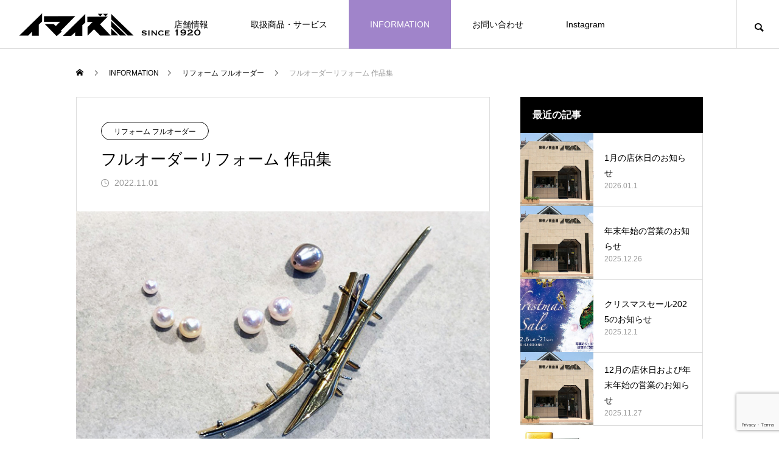

--- FILE ---
content_type: text/html; charset=UTF-8
request_url: https://imaizumi-j.com/reform_full_works-2/
body_size: 15808
content:
<!DOCTYPE html>
<html class="pc" lang="ja">
<head>
<meta charset="UTF-8">
<!--[if IE]><meta http-equiv="X-UA-Compatible" content="IE=edge"><![endif]-->
<meta name="viewport" content="width=device-width">
<title>フルオーダーリフォーム 作品集 | ジュエリー専門店 イマイズミ</title>
<meta name="description" content="		Pt エメラルド/ダイア ペンダント	お手持ちの２本のリングを１つのPDにしたいというご相談をいただきました。">
<link rel="pingback" href="https://imaizumi-j.com/xmlrpc.php">
<meta name='robots' content='max-image-preview:large' />
	<link rel='dns-prefetch' href='//webfonts.xserver.jp' />
<link rel="alternate" type="application/rss+xml" title="ジュエリー専門店 イマイズミ &raquo; フィード" href="https://imaizumi-j.com/feed/" />
<link rel="alternate" type="application/rss+xml" title="ジュエリー専門店 イマイズミ &raquo; コメントフィード" href="https://imaizumi-j.com/comments/feed/" />
<link rel="alternate" type="application/rss+xml" title="ジュエリー専門店 イマイズミ &raquo; フルオーダーリフォーム 作品集 のコメントのフィード" href="https://imaizumi-j.com/reform_full_works-2/feed/" />
<link rel="stylesheet" href="https://imaizumi-j.com/wp-content/cache/tcd/common.css" type="text/css" media="all">
<link rel='stylesheet' id='siteorigin-panels-front-css' href='https://imaizumi-j.com/wp-content/plugins/siteorigin-panels/css/front-flex.min.css?ver=2.33.5' type='text/css' media='all' />
<link rel='stylesheet' id='sow-image-default-c67d20f9f743-6019-css' href='https://imaizumi-j.com/wp-content/uploads/siteorigin-widgets/sow-image-default-c67d20f9f743-6019.css?ver=6.8.3' type='text/css' media='all' />
<script type="text/javascript" src="https://imaizumi-j.com/wp-includes/js/jquery/jquery.min.js?ver=3.7.1" id="jquery-core-js"></script>
<script type="text/javascript" src="https://imaizumi-j.com/wp-includes/js/jquery/jquery-migrate.min.js?ver=3.4.1" id="jquery-migrate-js"></script>
<script type="text/javascript" src="//webfonts.xserver.jp/js/xserverv3.js?fadein=0&amp;ver=2.0.9" id="typesquare_std-js"></script>
<script type="text/javascript" src="https://imaizumi-j.com/wp-includes/js/tinymce/tinymce.min.js?ver=49110-20250317" id="wp-tinymce-root-js"></script>
<script type="text/javascript" src="https://imaizumi-j.com/wp-includes/js/tinymce/plugins/compat3x/plugin.min.js?ver=49110-20250317" id="wp-tinymce-js"></script>
<link rel="https://api.w.org/" href="https://imaizumi-j.com/wp-json/" /><link rel="alternate" title="JSON" type="application/json" href="https://imaizumi-j.com/wp-json/wp/v2/posts/6019" /><link rel="canonical" href="https://imaizumi-j.com/reform_full_works-2/" />
<link rel='shortlink' href='https://imaizumi-j.com/?p=6019' />
<link rel="alternate" title="oEmbed (JSON)" type="application/json+oembed" href="https://imaizumi-j.com/wp-json/oembed/1.0/embed?url=https%3A%2F%2Fimaizumi-j.com%2Freform_full_works-2%2F" />
<link rel="alternate" title="oEmbed (XML)" type="text/xml+oembed" href="https://imaizumi-j.com/wp-json/oembed/1.0/embed?url=https%3A%2F%2Fimaizumi-j.com%2Freform_full_works-2%2F&#038;format=xml" />
<!-- Analytics by WP Statistics - https://wp-statistics.com -->

<link rel="stylesheet" media="screen and (max-width:1151px)" href="https://imaizumi-j.com/wp-content/themes/meets_tcd086/css/footer-bar.css?ver=2.3">

<script src="https://imaizumi-j.com/wp-content/themes/meets_tcd086/js/jquery.easing.1.4.js?ver=2.3"></script>
<script src="https://imaizumi-j.com/wp-content/themes/meets_tcd086/js/jscript.js?ver=2.3"></script>
<script src="https://imaizumi-j.com/wp-content/themes/meets_tcd086/js/tcd_cookie.min.js?ver=2.3"></script>
<script src="https://imaizumi-j.com/wp-content/themes/meets_tcd086/js/comment.js?ver=2.3"></script>
<script src="https://imaizumi-j.com/wp-content/themes/meets_tcd086/js/parallax.js?ver=2.3"></script>

<script src="https://imaizumi-j.com/wp-content/themes/meets_tcd086/js/simplebar.min.js?ver=2.3"></script>


<script src="https://imaizumi-j.com/wp-content/themes/meets_tcd086/js/header_fix.js?ver=2.3"></script>
<script src="https://imaizumi-j.com/wp-content/themes/meets_tcd086/js/header_fix_mobile.js?ver=2.3"></script>


<style>body,input,textarea{font-family:Arial,"Hiragino Sans","ヒラギノ角ゴ ProN","Hiragino Kaku Gothic ProN","游ゴシック",YuGothic,"メイリオ",Meiryo,sans-serif}.rich_font,.p-vertical{font-family:Arial,"Hiragino Sans","ヒラギノ角ゴ ProN","Hiragino Kaku Gothic ProN","游ゴシック",YuGothic,"メイリオ",Meiryo,sans-serif;font-weight:500}.rich_font_type1{font-family:Arial,"ヒラギノ角ゴ ProN W3","Hiragino Kaku Gothic ProN","メイリオ",Meiryo,sans-serif}.rich_font_type2{font-family:Arial,"Hiragino Sans","ヒラギノ角ゴ ProN","Hiragino Kaku Gothic ProN","游ゴシック",YuGothic,"メイリオ",Meiryo,sans-serif;font-weight:500}.rich_font_type3{font-family:"Times New Roman","游明朝","Yu Mincho","游明朝体","YuMincho","ヒラギノ明朝 Pro W3","Hiragino Mincho Pro","HiraMinProN-W3","HGS明朝E","ＭＳ Ｐ明朝","MS PMincho",serif;font-weight:500}.post_content,#next_prev_post{font-family:Arial,"ヒラギノ角ゴ ProN W3","Hiragino Kaku Gothic ProN","メイリオ",Meiryo,sans-serif}.widget_headline,.widget_block .wp-block-heading,.widget_tab_post_list_button a,.search_box_headline{font-family:Arial,"Hiragino Sans","ヒラギノ角ゴ ProN","Hiragino Kaku Gothic ProN","游ゴシック",YuGothic,"メイリオ",Meiryo,sans-serif}#header_logo .logo_text{font-size:32px}#footer_logo .logo_text{font-size:32px;color:#fff}#footer_logo a:hover .logo_text{color:#ccc}#index_header_logo .logo_text{font-size:32px;color:#fff}#index_header_logo a:hover .logo_text{color:#ccc}@media screen and (max-width:1151px){#header_logo .logo_text{font-size:24px}#footer_logo .logo_text{font-size:24px}#index_header_logo .logo_text{font-size:24px}}#global_menu>ul>li>a:before{background:#645caa}#global_menu ul ul a{color:#fff !important;background:#444}#global_menu ul ul a:hover{background:#a084ca}#global_menu>ul>li.current-menu-item>a:before{background:#a084ca}.pc .header_fix #header{background:rgba(255,255,255,1)}.pc .header_fix #header.off_hover{background:rgba(255,255,255,.7)}.mobile .header_fix_mobile #header{background:rgba(255,255,255,1)}.mobile .header_fix_mobile #header.off_hover{background:rgba(255,255,255,.7)}#drawer_menu{background:#000}#mobile_menu a{color:#fff;border-color:#444}#mobile_menu li li a{background:#6a5acd}#mobile_menu a:hover,#drawer_menu .close_button:hover,#mobile_menu .child_menu_button:hover{color:#fff;background:#a084ca}#footer_lang a,#mobile_menu .child_menu_button .icon:before,#mobile_menu .child_menu_button:hover .icon:before{color:#fff}#footer_lang a.active_menu{color:rgba(255,255,255,.3)}.megamenu_blog_list,.megamenu_blog_list .category_list li.active a{background:#444}.megamenu_blog_list .category_list_wrap{background:#000}.megamenu_blog_list .title{font-size:16px}.megamenu_blog_list .new_icon{color:#fff;background:#d33}.megamenu_b_wrap{background:#444}.megamenu_slider .title{font-size:16px}.megamenu_b .post_list .title{font-size:14px}.megamenu_c_wrap{background:#444}.megamenu_c_wrap .category_list .design_headline .title{font-size:48px}.megamenu_c_wrap .category_list .design_headline .sub_title{font-size:16px}.megamenu_c_wrap .category_list .desc{font-size:16px}.pc #header_lang ul ul a{background:#444}.pc #header_lang ul ul a:hover{background:#645caa}.mobile #header_lang ul a{background:#444}.mobile #header_lang ul a:hover{background:#645caa;border-color:#645caa}<br/><b>Warning</b>:Undefined array key "show_header_message_sub" in <b>/home/ku1008/imaizumi-j.com/public_html/wp-content/themes/meets_tcd086/functions/head.php</b>on line <b>196</b><br/>#footer_banner .headline h4{color:#fff;background:-moz-linear-gradient(top,rgba(0,0,0,1) 0%,rgba(0,0,0,0) 100%);background:-webkit-linear-gradient(top,rgba(0,0,0,1) 0%,rgba(0,0,0,0) 100%);background:linear-gradient(to bottom,rgba(0,0,0,1) 0%,rgba(0,0,0,0) 100%)}#footer_banner .headline .title{font-size:26px}#footer_banner .headline .sub_title{font-size:14px}#footer_logo .logo{font-size:32px}#footer_message{font-size:20px;color:#fff}#copyright{color:#fff;background:#645caa}#return_top a:before{color:#fff}#return_top a{background:#645caa}#return_top a:hover{background:#a084ca}@media screen and (max-width:950px){#footer_banner .headline .title{font-size:20px}#footer_banner .headline .sub_title{font-size:12px}}@media screen and (max-width:750px){#footer_logo .logo{font-size:24px}#footer_message{font-size:15px}}.author_profile .avatar_area img,.animate_image img,.animate_background .image{width:100%;height:auto;-webkit-transition:transform .5s ease;transition:transform .5s ease}.author_profile a.avatar:hover img,.animate_image:hover img,.animate_background:hover .image{-webkit-transform:scale(1.2);transform:scale(1.2)}a{color:#000}body{background:#fff}#header_search .button label:hover:before,.gallery_category_sort_button ol li.active a,#header_lang_button:hover:before,#header_lang_button.active:before,.mobile #next_prev_post a:hover .title_area,#footer_lang a:hover{color:#645caa}.page_navi a:hover,#submit_comment:hover,#cancel_comment_reply a:hover,#wp-calendar #prev a:hover,#wp-calendar #next a:hover,#wp-calendar td a:hover,#gallery_nav a:hover,#post_pagination a:hover,#p_readmore .button:hover,.page_navi a:hover,#post_pagination a:hover,.c-pw__btn:hover,#post_pagination a:hover,#comment_tab li a:hover,body.home .global_menu_button:hover span,body.home.header_fix_mobile .global_menu_button:hover span,.q_styled_ol li:before{background-color:#645caa}.page_navi a:hover,#comment_textarea textarea:focus,.c-pw__box-input:focus,.page_navi a:hover,#post_pagination a:hover,.mobile #gallery_nav a:hover{border-color:#645caa}a:hover,#header_logo a:hover,#header_lang_button.active,#footer a:hover,#footer_social_link li a:hover:before,#bread_crumb a:hover,#bread_crumb li.home a:hover:after,#next_prev_post a:hover,.single_copy_title_url_btn:hover,.tcdw_search_box_widget .search_area .search_button:hover:before,#single_author_title_area .author_link li a:hover:before,.author_profile a:hover,.author_profile .author_link li a:hover:before,#post_meta_bottom a:hover,.cardlink_title a:hover,.comment a:hover,.comment_form_wrapper a:hover,#searchform .submit_button:hover:before,.p-dropdown__title:hover:after{color:#116ebf}.global_menu_button:hover span{background-color:#116ebf}.widget_headline,.widget_block .wp-block-heading{color:#fff;background:#000}.post_content a,#featured_data_list a,.custom-html-widget a{color:#8224e3}.post_content a:hover,#featured_data_list a:hover,.custom-html-widget a:hover{color:#a084ca}.featured_post_num{color:#7b68ee}.styled_h2{font-size:18px !important;text-align:left;color:#fff;background:#a084ca;border-top:0 solid #ddd;border-bottom:0 solid #ddd;border-left:0 solid #ddd;border-right:0 solid #ddd;padding:10px !important;margin:0 0 30px !important}.styled_h3{font-size:18px !important;text-align:left;color:#333;border-top:0 solid #ddd;border-bottom:0 solid #ddd;border-left:10px solid #a084ca;border-right:0 solid #ddd;padding:6px 0 6px 12px !important;margin:0 0 15px !important}.styled_h4{font-size:18px !important;text-align:left;color:#333;border-top:0 solid #ddd;border-bottom:5px solid #a084ca;border-left:0 solid #ddd;border-right:0 solid #ddd;padding:3px 0 3px 12px !important;margin:0 0 30px !important}.styled_h5{font-size:14px !important;text-align:left;color:#000;border-top:0 solid #ddd;border-bottom:1px solid #ddd;border-left:0 solid #ddd;border-right:0 solid #ddd;padding:3px 0 3px 24px !important;margin:0 0 30px !important}.q_custom_button1{color:#fff !important;border-color:rgba(56,56,56,1)}.q_custom_button1.animation_type1{background:#383838}.q_custom_button1:hover,.q_custom_button1:focus{color:#fff !important;border-color:rgba(160,132,202,1)}.q_custom_button1.animation_type1:hover{background:#a084ca}.q_custom_button1:before{background:#a084ca}.q_custom_button2{color:#fff !important;border-color:rgba(160,132,202,.1)}.q_custom_button2.animation_type1{background:#a084ca}.q_custom_button2:hover,.q_custom_button2:focus{color:#fff !important;border-color:rgba(100,92,170,1)}.q_custom_button2.animation_type1:hover{background:#645caa}.q_custom_button2:before{background:#645caa}.q_custom_button3{color:#fff !important;border-color:rgba(83,83,83,.1)}.q_custom_button3.animation_type1{background:#535353}.q_custom_button3:hover,.q_custom_button3:focus{color:#fff !important;border-color:rgba(125,125,125,1)}.q_custom_button3.animation_type1:hover{background:#7d7d7d}.q_custom_button3:before{background:#7d7d7d}.speech_balloon_left1 .speach_balloon_text{background-color:#ffdfdf;border-color:#ffdfdf;color:#000}.speech_balloon_left1 .speach_balloon_text:before{border-right-color:#ffdfdf}.speech_balloon_left1 .speach_balloon_text:after{border-right-color:#ffdfdf}.speech_balloon_left2 .speach_balloon_text{background-color:#fff;border-color:#ff5353;color:#000}.speech_balloon_left2 .speach_balloon_text:before{border-right-color:#ff5353}.speech_balloon_left2 .speach_balloon_text:after{border-right-color:#fff}.speech_balloon_right1 .speach_balloon_text{background-color:#ccf4ff;border-color:#ccf4ff;color:#000}.speech_balloon_right1 .speach_balloon_text:before{border-left-color:#ccf4ff}.speech_balloon_right1 .speach_balloon_text:after{border-left-color:#ccf4ff}.speech_balloon_right2 .speach_balloon_text{background-color:#fff;border-color:#0789b5;color:#000}.speech_balloon_right2 .speach_balloon_text:before{border-left-color:#0789b5}.speech_balloon_right2 .speach_balloon_text:after{border-left-color:#fff}.qt_google_map .pb_googlemap_custom-overlay-inner{background:#d33;color:#fff}.qt_google_map .pb_googlemap_custom-overlay-inner:after{border-color:#d33 transparent transparent}#post_title .title{font-size:26px}#article .post_content{font-size:16px}#related_post .headline{font-size:20px}#related_post .title{font-size:16px}#comments .comment_headline{font-size:20px}@media screen and (max-width:750px){#post_title .title{font-size:20px}#article .post_content{font-size:14px}#related_post .headline{font-size:16px}#related_post .title{font-size:14px}#comments .comment_headline{font-size:16px}}@media screen and (min-width:768px){.br-sp{display:none}}#site_loader_overlay.active #site_loader_animation{opacity:0;-webkit-transition:all 1s cubic-bezier(.22,1,.36,1) 0s;transition:all 1s cubic-bezier(.22,1,.36,1) 0s}.p-cta--1.cta_type1 a .catch{font-size:20px;color:#fff}.p-cta--1.cta_type1 a:hover .catch{color:#ccc}.p-cta--1.cta_type1 .overlay{background:rgba(0,0,0,.5)}.p-cta--2.cta_type1 a .catch{font-size:20px;color:#fff}.p-cta--2.cta_type1 a:hover .catch{color:#ccc}.p-cta--2.cta_type1 .overlay{background:rgba(0,0,0,.5)}.p-cta--3.cta_type1 a .catch{font-size:20px;color:#fff}.p-cta--3.cta_type1 a:hover .catch{color:#ccc}.p-cta--3.cta_type1 .overlay{background:rgba(0,0,0,.5)}</style>
<script type="text/javascript">jQuery(document).ready(function($){if($('.megamenu_slider').length){$('.megamenu_slider').slick({infinite:true,dots:true,arrows:false,slidesToShow:1,slidesToScroll:1,adaptiveHeight:false,pauseOnHover:false,autoplay:true,fade:false,easing:'easeOutExpo',speed:700,autoplaySpeed:5000,});};});</script>

<style media="all" id="siteorigin-panels-layouts-head">/* Layout 6019 */ #pgc-6019-0-0 , #pgc-6019-1-0 , #pgc-6019-4-0 , #pgc-6019-5-0 , #pgc-6019-8-0 , #pgc-6019-9-0 , #pgc-6019-12-0 , #pgc-6019-13-0 , #pgc-6019-16-0 , #pgc-6019-17-0 , #pgc-6019-20-0 , #pgc-6019-21-0 , #pgc-6019-24-0 , #pgc-6019-25-0 , #pgc-6019-26-0 { width:100%;width:calc(100% - ( 0 * 30px ) ) } #pg-6019-0 , #pg-6019-4 , #pg-6019-8 , #pg-6019-12 , #pg-6019-16 , #pg-6019-20 { margin-bottom:10px } #pg-6019-1 , #pg-6019-5 , #pg-6019-9 , #pg-6019-13 , #pg-6019-17 , #pg-6019-21 , #pl-6019 .so-panel:last-of-type { margin-bottom:0px } #pgc-6019-2-0 , #pgc-6019-6-0 , #pgc-6019-10-0 , #pgc-6019-14-0 , #pgc-6019-18-0 , #pgc-6019-22-0 { width:100%;width:calc(100% - ( 0 * 15px ) ) } #pg-6019-2 , #pg-6019-3 , #pg-6019-6 , #pg-6019-7 , #pg-6019-10 , #pg-6019-11 , #pg-6019-14 , #pg-6019-15 , #pg-6019-18 , #pg-6019-19 , #pg-6019-22 , #pg-6019-23 { margin-bottom:15px } #pgc-6019-3-0 , #pgc-6019-3-1 , #pgc-6019-3-2 , #pgc-6019-7-0 , #pgc-6019-7-1 , #pgc-6019-7-2 , #pgc-6019-11-0 , #pgc-6019-11-1 , #pgc-6019-11-2 , #pgc-6019-15-0 , #pgc-6019-15-1 , #pgc-6019-15-2 , #pgc-6019-19-0 , #pgc-6019-19-1 , #pgc-6019-19-2 , #pgc-6019-23-0 , #pgc-6019-23-1 , #pgc-6019-23-2 { width:33.3333%;width:calc(33.3333% - ( 0.66666666666667 * 15px ) ) } #pl-6019 #panel-6019-3-0-0 , #pl-6019 #panel-6019-3-1-0 , #pl-6019 #panel-6019-3-2-0 , #pl-6019 #panel-6019-7-0-0 , #pl-6019 #panel-6019-7-1-0 , #pl-6019 #panel-6019-11-0-0 , #pl-6019 #panel-6019-11-1-0 , #pl-6019 #panel-6019-11-2-0 , #pl-6019 #panel-6019-15-0-0 , #pl-6019 #panel-6019-15-1-0 , #pl-6019 #panel-6019-15-2-0 , #pl-6019 #panel-6019-19-0-0 , #pl-6019 #panel-6019-19-1-0 , #pl-6019 #panel-6019-23-0-0 , #pl-6019 #panel-6019-23-1-0 { margin:0px 0px 0px 0px } #pg-6019-24 , #pg-6019-25 , #pl-6019 .so-panel { margin-bottom:30px } #pg-6019-0.panel-has-style > .panel-row-style, #pg-6019-0.panel-no-style , #pg-6019-1.panel-has-style > .panel-row-style, #pg-6019-1.panel-no-style , #pg-6019-2.panel-has-style > .panel-row-style, #pg-6019-2.panel-no-style , #pg-6019-3.panel-has-style > .panel-row-style, #pg-6019-3.panel-no-style , #pg-6019-4.panel-has-style > .panel-row-style, #pg-6019-4.panel-no-style , #pg-6019-5.panel-has-style > .panel-row-style, #pg-6019-5.panel-no-style , #pg-6019-6.panel-has-style > .panel-row-style, #pg-6019-6.panel-no-style , #pg-6019-7.panel-has-style > .panel-row-style, #pg-6019-7.panel-no-style , #pg-6019-8.panel-has-style > .panel-row-style, #pg-6019-8.panel-no-style , #pg-6019-9.panel-has-style > .panel-row-style, #pg-6019-9.panel-no-style , #pg-6019-10.panel-has-style > .panel-row-style, #pg-6019-10.panel-no-style , #pg-6019-11.panel-has-style > .panel-row-style, #pg-6019-11.panel-no-style , #pg-6019-12.panel-has-style > .panel-row-style, #pg-6019-12.panel-no-style , #pg-6019-13.panel-has-style > .panel-row-style, #pg-6019-13.panel-no-style , #pg-6019-14.panel-has-style > .panel-row-style, #pg-6019-14.panel-no-style , #pg-6019-15.panel-has-style > .panel-row-style, #pg-6019-15.panel-no-style , #pg-6019-16.panel-has-style > .panel-row-style, #pg-6019-16.panel-no-style , #pg-6019-17.panel-has-style > .panel-row-style, #pg-6019-17.panel-no-style , #pg-6019-18.panel-has-style > .panel-row-style, #pg-6019-18.panel-no-style , #pg-6019-19.panel-has-style > .panel-row-style, #pg-6019-19.panel-no-style , #pg-6019-20.panel-has-style > .panel-row-style, #pg-6019-20.panel-no-style , #pg-6019-21.panel-has-style > .panel-row-style, #pg-6019-21.panel-no-style , #pg-6019-22.panel-has-style > .panel-row-style, #pg-6019-22.panel-no-style , #pg-6019-23.panel-has-style > .panel-row-style, #pg-6019-23.panel-no-style , #pg-6019-24.panel-has-style > .panel-row-style, #pg-6019-24.panel-no-style , #pg-6019-25.panel-has-style > .panel-row-style, #pg-6019-25.panel-no-style , #pg-6019-26.panel-has-style > .panel-row-style, #pg-6019-26.panel-no-style { -webkit-align-items:flex-start;align-items:flex-start } #panel-6019-3-0-0> .panel-widget-style , #panel-6019-7-0-0> .panel-widget-style , #panel-6019-11-0-0> .panel-widget-style , #panel-6019-15-0-0> .panel-widget-style , #panel-6019-19-0-0> .panel-widget-style , #panel-6019-23-0-0> .panel-widget-style { padding:0px 0px 0px 0px } @media (max-width:780px){ #pg-6019-0.panel-no-style, #pg-6019-0.panel-has-style > .panel-row-style, #pg-6019-0 , #pg-6019-1.panel-no-style, #pg-6019-1.panel-has-style > .panel-row-style, #pg-6019-1 , #pg-6019-2.panel-no-style, #pg-6019-2.panel-has-style > .panel-row-style, #pg-6019-2 , #pg-6019-3.panel-no-style, #pg-6019-3.panel-has-style > .panel-row-style, #pg-6019-3 , #pg-6019-4.panel-no-style, #pg-6019-4.panel-has-style > .panel-row-style, #pg-6019-4 , #pg-6019-5.panel-no-style, #pg-6019-5.panel-has-style > .panel-row-style, #pg-6019-5 , #pg-6019-6.panel-no-style, #pg-6019-6.panel-has-style > .panel-row-style, #pg-6019-6 , #pg-6019-7.panel-no-style, #pg-6019-7.panel-has-style > .panel-row-style, #pg-6019-7 , #pg-6019-8.panel-no-style, #pg-6019-8.panel-has-style > .panel-row-style, #pg-6019-8 , #pg-6019-9.panel-no-style, #pg-6019-9.panel-has-style > .panel-row-style, #pg-6019-9 , #pg-6019-10.panel-no-style, #pg-6019-10.panel-has-style > .panel-row-style, #pg-6019-10 , #pg-6019-11.panel-no-style, #pg-6019-11.panel-has-style > .panel-row-style, #pg-6019-11 , #pg-6019-12.panel-no-style, #pg-6019-12.panel-has-style > .panel-row-style, #pg-6019-12 , #pg-6019-13.panel-no-style, #pg-6019-13.panel-has-style > .panel-row-style, #pg-6019-13 , #pg-6019-14.panel-no-style, #pg-6019-14.panel-has-style > .panel-row-style, #pg-6019-14 , #pg-6019-15.panel-no-style, #pg-6019-15.panel-has-style > .panel-row-style, #pg-6019-15 , #pg-6019-16.panel-no-style, #pg-6019-16.panel-has-style > .panel-row-style, #pg-6019-16 , #pg-6019-17.panel-no-style, #pg-6019-17.panel-has-style > .panel-row-style, #pg-6019-17 , #pg-6019-18.panel-no-style, #pg-6019-18.panel-has-style > .panel-row-style, #pg-6019-18 , #pg-6019-19.panel-no-style, #pg-6019-19.panel-has-style > .panel-row-style, #pg-6019-19 , #pg-6019-20.panel-no-style, #pg-6019-20.panel-has-style > .panel-row-style, #pg-6019-20 , #pg-6019-21.panel-no-style, #pg-6019-21.panel-has-style > .panel-row-style, #pg-6019-21 , #pg-6019-22.panel-no-style, #pg-6019-22.panel-has-style > .panel-row-style, #pg-6019-22 , #pg-6019-23.panel-no-style, #pg-6019-23.panel-has-style > .panel-row-style, #pg-6019-23 , #pg-6019-24.panel-no-style, #pg-6019-24.panel-has-style > .panel-row-style, #pg-6019-24 , #pg-6019-25.panel-no-style, #pg-6019-25.panel-has-style > .panel-row-style, #pg-6019-25 , #pg-6019-26.panel-no-style, #pg-6019-26.panel-has-style > .panel-row-style, #pg-6019-26 { -webkit-flex-direction:column;-ms-flex-direction:column;flex-direction:column } #pg-6019-0 > .panel-grid-cell , #pg-6019-0 > .panel-row-style > .panel-grid-cell , #pg-6019-1 > .panel-grid-cell , #pg-6019-1 > .panel-row-style > .panel-grid-cell , #pg-6019-2 > .panel-grid-cell , #pg-6019-2 > .panel-row-style > .panel-grid-cell , #pg-6019-3 > .panel-grid-cell , #pg-6019-3 > .panel-row-style > .panel-grid-cell , #pg-6019-4 > .panel-grid-cell , #pg-6019-4 > .panel-row-style > .panel-grid-cell , #pg-6019-5 > .panel-grid-cell , #pg-6019-5 > .panel-row-style > .panel-grid-cell , #pg-6019-6 > .panel-grid-cell , #pg-6019-6 > .panel-row-style > .panel-grid-cell , #pg-6019-7 > .panel-grid-cell , #pg-6019-7 > .panel-row-style > .panel-grid-cell , #pg-6019-8 > .panel-grid-cell , #pg-6019-8 > .panel-row-style > .panel-grid-cell , #pg-6019-9 > .panel-grid-cell , #pg-6019-9 > .panel-row-style > .panel-grid-cell , #pg-6019-10 > .panel-grid-cell , #pg-6019-10 > .panel-row-style > .panel-grid-cell , #pg-6019-11 > .panel-grid-cell , #pg-6019-11 > .panel-row-style > .panel-grid-cell , #pg-6019-12 > .panel-grid-cell , #pg-6019-12 > .panel-row-style > .panel-grid-cell , #pg-6019-13 > .panel-grid-cell , #pg-6019-13 > .panel-row-style > .panel-grid-cell , #pg-6019-14 > .panel-grid-cell , #pg-6019-14 > .panel-row-style > .panel-grid-cell , #pg-6019-15 > .panel-grid-cell , #pg-6019-15 > .panel-row-style > .panel-grid-cell , #pg-6019-16 > .panel-grid-cell , #pg-6019-16 > .panel-row-style > .panel-grid-cell , #pg-6019-17 > .panel-grid-cell , #pg-6019-17 > .panel-row-style > .panel-grid-cell , #pg-6019-18 > .panel-grid-cell , #pg-6019-18 > .panel-row-style > .panel-grid-cell , #pg-6019-19 > .panel-grid-cell , #pg-6019-19 > .panel-row-style > .panel-grid-cell , #pg-6019-20 > .panel-grid-cell , #pg-6019-20 > .panel-row-style > .panel-grid-cell , #pg-6019-21 > .panel-grid-cell , #pg-6019-21 > .panel-row-style > .panel-grid-cell , #pg-6019-22 > .panel-grid-cell , #pg-6019-22 > .panel-row-style > .panel-grid-cell , #pg-6019-23 > .panel-grid-cell , #pg-6019-23 > .panel-row-style > .panel-grid-cell , #pg-6019-24 > .panel-grid-cell , #pg-6019-24 > .panel-row-style > .panel-grid-cell , #pg-6019-25 > .panel-grid-cell , #pg-6019-25 > .panel-row-style > .panel-grid-cell , #pg-6019-26 > .panel-grid-cell , #pg-6019-26 > .panel-row-style > .panel-grid-cell { width:100%;margin-right:0 } #pgc-6019-3-0 , #pgc-6019-3-1 , #pgc-6019-7-0 , #pgc-6019-7-1 , #pgc-6019-11-0 , #pgc-6019-11-1 , #pgc-6019-15-0 , #pgc-6019-15-1 , #pgc-6019-19-0 , #pgc-6019-19-1 , #pgc-6019-23-0 , #pgc-6019-23-1 { margin-bottom:30px } #pl-6019 .panel-grid-cell { padding:0 } #pl-6019 .panel-grid .panel-grid-cell-empty { display:none } #pl-6019 .panel-grid .panel-grid-cell-mobile-last { margin-bottom:0px }  } </style><link rel="icon" href="https://imaizumi-j.com/wp-content/uploads/2022/09/cropped-site_icon_sample-32x32.png" sizes="32x32" />
<link rel="icon" href="https://imaizumi-j.com/wp-content/uploads/2022/09/cropped-site_icon_sample-192x192.png" sizes="192x192" />
<link rel="apple-touch-icon" href="https://imaizumi-j.com/wp-content/uploads/2022/09/cropped-site_icon_sample-180x180.png" />
<meta name="msapplication-TileImage" content="https://imaizumi-j.com/wp-content/uploads/2022/09/cropped-site_icon_sample-270x270.png" />
</head>
<body id="body" class="wp-singular post-template-default single single-post postid-6019 single-format-standard wp-embed-responsive wp-theme-meets_tcd086 siteorigin-panels siteorigin-panels-before-js use_header_fix use_mobile_header_fix">


<div id="container">

 
 
 <header id="header">
    <div id="header_logo">
   <p class="logo">
 <a href="https://imaizumi-j.com/" title="ジュエリー専門店 イマイズミ">
    <img class="logo_image pc" src="https://imaizumi-j.com/wp-content/uploads/2022/09/imaizumi_header_logo.png?1768593915" alt="ジュエリー専門店 イマイズミ" title="ジュエリー専門店 イマイズミ" width="300" height="40" />
  <img class="logo_image mobile" src="https://imaizumi-j.com/wp-content/uploads/2022/09/imaizumi_header_logo_smh.png?1768593915" alt="ジュエリー専門店 イマイズミ" title="ジュエリー専門店 イマイズミ" width="180" height="24" />   </a>
</p>

  </div>
    <a class="global_menu_button" href="#"><span></span><span></span><span></span></a>
  <nav id="global_menu">
   <ul id="menu-%e3%82%b0%e3%83%ad%e3%83%bc%e3%83%90%e3%83%ab%e3%83%a1%e3%83%8b%e3%83%a5%e3%83%bc" class="menu"><li id="menu-item-1802" class="menu-item menu-item-type-post_type menu-item-object-page menu-item-has-children menu-item-1802 "><a href="https://imaizumi-j.com/about_us/">店舗情報</a>
<ul class="sub-menu">
	<li id="menu-item-36" class="menu-item menu-item-type-custom menu-item-object-custom menu-item-36 "><a href="https://imaizumi-j.com/about_us/">ごあいさつ</a></li>
	<li id="menu-item-1803" class="menu-item menu-item-type-custom menu-item-object-custom menu-item-1803 "><a href="https://imaizumi-j.com/about_us/#1">今泉貴金属の歴史</a></li>
	<li id="menu-item-1804" class="menu-item menu-item-type-custom menu-item-object-custom menu-item-1804 "><a href="https://imaizumi-j.com/about_us/#2">アクセス</a></li>
	<li id="menu-item-1807" class="menu-item menu-item-type-post_type menu-item-object-page menu-item-1807 "><a href="https://imaizumi-j.com/staff/">スタッフ紹介</a></li>
</ul>
</li>
<li id="menu-item-1324" class="menu-item menu-item-type-custom menu-item-object-custom menu-item-has-children menu-item-1324 "><a href="https://imaizumi-j.com/gallery/">取扱商品・サービス</a>
<ul class="sub-menu">
	<li id="menu-item-1417" class="menu-item menu-item-type-custom menu-item-object-custom menu-item-has-children menu-item-1417 "><a href="https://imaizumi-j.com/gallery_category/category_jewelry/">ジュエリー</a>
	<ul class="sub-menu">
		<li id="menu-item-1424" class="menu-item menu-item-type-custom menu-item-object-custom menu-item-1424 "><a href="https://imaizumi-j.com/gallery/jewelry-01/">ダイアモンド</a></li>
		<li id="menu-item-1422" class="menu-item menu-item-type-custom menu-item-object-custom menu-item-1422 "><a href="https://imaizumi-j.com/gallery/jewelry-02/">パール</a></li>
		<li id="menu-item-1425" class="menu-item menu-item-type-custom menu-item-object-custom menu-item-1425 "><a href="https://imaizumi-j.com/gallery/jewelry-03/">ペンダント</a></li>
		<li id="menu-item-1426" class="menu-item menu-item-type-custom menu-item-object-custom menu-item-1426 "><a href="https://imaizumi-j.com/gallery/jewelry-04/">リング</a></li>
		<li id="menu-item-1427" class="menu-item menu-item-type-custom menu-item-object-custom menu-item-1427 "><a href="https://imaizumi-j.com/gallery/jewelry-05/">ピアス・イヤリング</a></li>
		<li id="menu-item-1428" class="menu-item menu-item-type-custom menu-item-object-custom menu-item-1428 "><a href="https://imaizumi-j.com/gallery/jewelry-06/">ブローチ・カメオ</a></li>
		<li id="menu-item-1429" class="menu-item menu-item-type-custom menu-item-object-custom menu-item-1429 "><a href="https://imaizumi-j.com/gallery/jewelry-07/">ブレスレット</a></li>
		<li id="menu-item-1430" class="menu-item menu-item-type-custom menu-item-object-custom menu-item-1430 "><a href="https://imaizumi-j.com/gallery/jewelry-08/">ネックレス</a></li>
		<li id="menu-item-1431" class="menu-item menu-item-type-custom menu-item-object-custom menu-item-1431 "><a href="https://imaizumi-j.com/gallery/jewelry-09/">イタリアンジュエリー</a></li>
		<li id="menu-item-1432" class="menu-item menu-item-type-custom menu-item-object-custom menu-item-1432 "><a href="https://imaizumi-j.com/gallery/jewelry-10/">メンズジュエリー</a></li>
		<li id="menu-item-1433" class="menu-item menu-item-type-custom menu-item-object-custom menu-item-1433 "><a href="https://imaizumi-j.com/gallery/jewelry-11/">IDペンダント</a></li>
	</ul>
</li>
	<li id="menu-item-1418" class="menu-item menu-item-type-custom menu-item-object-custom menu-item-has-children menu-item-1418 "><a href="https://imaizumi-j.com/gallery_category/category_bridal/">ブライダル</a>
	<ul class="sub-menu">
		<li id="menu-item-2540" class="menu-item menu-item-type-custom menu-item-object-custom menu-item-has-children menu-item-2540 "><a href="https://imaizumi-j.com/gallery/engage/">エンゲージリング</a>
		<ul class="sub-menu">
			<li id="menu-item-2611" class="menu-item menu-item-type-custom menu-item-object-custom menu-item-2611 "><a href="https://imaizumi-j.com/engage_semi-order/">セミオーダー</a></li>
			<li id="menu-item-2612" class="menu-item menu-item-type-custom menu-item-object-custom menu-item-2612 "><a href="https://imaizumi-j.com/engage_full-order/">フルオーダー</a></li>
			<li id="menu-item-2613" class="menu-item menu-item-type-custom menu-item-object-custom menu-item-2613 "><a href="https://imaizumi-j.com/engege_product/">当店製品</a></li>
		</ul>
</li>
		<li id="menu-item-2542" class="menu-item menu-item-type-custom menu-item-object-custom menu-item-has-children menu-item-2542 "><a href="https://imaizumi-j.com/gallery/marriage/">マリッジリング</a>
		<ul class="sub-menu">
			<li id="menu-item-2610" class="menu-item menu-item-type-custom menu-item-object-custom menu-item-2610 "><a href="https://imaizumi-j.com/marriage_full-order/">フルオーダー</a></li>
			<li id="menu-item-1423" class="menu-item menu-item-type-custom menu-item-object-custom menu-item-1423 "><a href="https://imaizumi-j.com/katsuki/">KATSUKI</a></li>
			<li id="menu-item-2609" class="menu-item menu-item-type-custom menu-item-object-custom menu-item-2609 "><a href="https://imaizumi-j.com/marriage_simple-design/">シンプルデザイン</a></li>
			<li id="menu-item-1412" class="menu-item menu-item-type-post_type menu-item-object-page menu-item-1412 "><a href="https://imaizumi-j.com/juno/">当店オリジナル［ Juno ］</a></li>
		</ul>
</li>
	</ul>
</li>
	<li id="menu-item-1419" class="menu-item menu-item-type-custom menu-item-object-custom menu-item-has-children menu-item-1419 "><a href="https://imaizumi-j.com/gallery_category/category_reform/">リフォーム</a>
	<ul class="sub-menu">
		<li id="menu-item-2536" class="menu-item menu-item-type-custom menu-item-object-custom menu-item-2536 "><a href="https://imaizumi-j.com/gallery/reform_semi-order/">セミオーダー</a></li>
		<li id="menu-item-2537" class="menu-item menu-item-type-custom menu-item-object-custom menu-item-2537 "><a href="https://imaizumi-j.com/gallery/reform_full-order/">フルオーダー</a></li>
	</ul>
</li>
	<li id="menu-item-1420" class="menu-item menu-item-type-custom menu-item-object-custom menu-item-has-children menu-item-1420 "><a href="https://imaizumi-j.com/gallery_category/category_original/">オリジナル・オーダーメイド</a>
	<ul class="sub-menu">
		<li id="menu-item-4078" class="menu-item menu-item-type-custom menu-item-object-custom menu-item-4078 "><a href="https://imaizumi-j.com/gallery/order-made/">オーダーメイド</a></li>
		<li id="menu-item-2538" class="menu-item menu-item-type-custom menu-item-object-custom menu-item-2538 "><a href="https://imaizumi-j.com/gallery/mens-original/">メンズオリジナル</a></li>
		<li id="menu-item-2539" class="menu-item menu-item-type-custom menu-item-object-custom menu-item-2539 "><a href="https://imaizumi-j.com/gallery/kibuna/">きぶなジュエリー</a></li>
	</ul>
</li>
	<li id="menu-item-1421" class="menu-item menu-item-type-custom menu-item-object-custom menu-item-1421 "><a href="https://imaizumi-j.com/gallery_category/category_repair/">修理</a></li>
	<li id="menu-item-2298" class="menu-item menu-item-type-post_type menu-item-object-page menu-item-2298 "><a href="https://imaizumi-j.com/bullion_buying-selling/">金・プラチナ 地金売買</a></li>
</ul>
</li>
<li id="menu-item-163" class="menu-item menu-item-type-post_type menu-item-object-page current_page_parent menu-item-has-children menu-item-163 current-menu-item"><a href="https://imaizumi-j.com/information/">INFORMATION</a>
<ul class="sub-menu">
	<li id="menu-item-1394" class="menu-item menu-item-type-taxonomy menu-item-object-category menu-item-has-children menu-item-1394 "><a href="https://imaizumi-j.com/category/new-arrivals/">新着情報</a>
	<ul class="sub-menu">
		<li id="menu-item-8347" class="menu-item menu-item-type-custom menu-item-object-custom menu-item-8347 "><a href="https://imaizumi-j.com/news/">更新情報</a></li>
	</ul>
</li>
	<li id="menu-item-31" class="menu-item menu-item-type-taxonomy menu-item-object-category menu-item-31 "><a href="https://imaizumi-j.com/category/news/">お知らせ</a></li>
	<li id="menu-item-1756" class="menu-item menu-item-type-taxonomy menu-item-object-category menu-item-has-children menu-item-1756 "><a href="https://imaizumi-j.com/category/product/">製品（アイテム）紹介</a>
	<ul class="sub-menu">
		<li id="menu-item-6222" class="menu-item menu-item-type-taxonomy menu-item-object-category menu-item-6222 "><a href="https://imaizumi-j.com/category/product/j_diamond/">ダイアモンド</a></li>
		<li id="menu-item-6223" class="menu-item menu-item-type-taxonomy menu-item-object-category menu-item-6223 "><a href="https://imaizumi-j.com/category/product/j_pearl/">パール</a></li>
		<li id="menu-item-6224" class="menu-item menu-item-type-taxonomy menu-item-object-category menu-item-6224 "><a href="https://imaizumi-j.com/category/product/j_pendant/">ペンダント</a></li>
		<li id="menu-item-6225" class="menu-item menu-item-type-taxonomy menu-item-object-category menu-item-6225 "><a href="https://imaizumi-j.com/category/product/j_ring/">リング</a></li>
		<li id="menu-item-6226" class="menu-item menu-item-type-taxonomy menu-item-object-category menu-item-6226 "><a href="https://imaizumi-j.com/category/product/j_earrings/">ピアス・イヤリング</a></li>
		<li id="menu-item-6227" class="menu-item menu-item-type-taxonomy menu-item-object-category menu-item-6227 "><a href="https://imaizumi-j.com/category/product/j_brooch/">ブローチ・カメオ</a></li>
		<li id="menu-item-6228" class="menu-item menu-item-type-taxonomy menu-item-object-category menu-item-6228 "><a href="https://imaizumi-j.com/category/product/j_bracelet/">ブレスレット</a></li>
		<li id="menu-item-6229" class="menu-item menu-item-type-taxonomy menu-item-object-category menu-item-6229 "><a href="https://imaizumi-j.com/category/product/j_necklace/">ネックレス</a></li>
		<li id="menu-item-6230" class="menu-item menu-item-type-taxonomy menu-item-object-category menu-item-6230 "><a href="https://imaizumi-j.com/category/product/j_italy/">イタリアンジュエリー</a></li>
		<li id="menu-item-6231" class="menu-item menu-item-type-taxonomy menu-item-object-category menu-item-6231 "><a href="https://imaizumi-j.com/category/product/j_mens/">メンズジュエリー</a></li>
		<li id="menu-item-6875" class="menu-item menu-item-type-custom menu-item-object-custom menu-item-6875 "><a href="https://imaizumi-j.com/jewelry_id-pendant/">IDペンダント</a></li>
		<li id="menu-item-6877" class="menu-item menu-item-type-custom menu-item-object-custom menu-item-6877 "><a href="https://imaizumi-j.com/kibuna/">きぶなジュエリー</a></li>
	</ul>
</li>
	<li id="menu-item-2124" class="menu-item menu-item-type-custom menu-item-object-custom menu-item-has-children menu-item-2124 "><a href="https://imaizumi-j.com/category/works/">作品集（修理事例）</a>
	<ul class="sub-menu">
		<li id="menu-item-6234" class="menu-item menu-item-type-taxonomy menu-item-object-category menu-item-6234 "><a href="https://imaizumi-j.com/category/works/engage_semi-order_works/">セミオーダーエンゲージリング</a></li>
		<li id="menu-item-6235" class="menu-item menu-item-type-taxonomy menu-item-object-category menu-item-6235 "><a href="https://imaizumi-j.com/category/works/engage_full-order_works/">フルオーダーエンゲージリング</a></li>
		<li id="menu-item-6237" class="menu-item menu-item-type-taxonomy menu-item-object-category menu-item-6237 "><a href="https://imaizumi-j.com/category/works/marriage_full-order_works/">フルオーダーマリッジリング</a></li>
		<li id="menu-item-6238" class="menu-item menu-item-type-taxonomy menu-item-object-category menu-item-6238 "><a href="https://imaizumi-j.com/category/works/marriage_katsuki_works/">マリッジリング［ KATSUKI ］</a></li>
		<li id="menu-item-6239" class="menu-item menu-item-type-taxonomy menu-item-object-category menu-item-6239 "><a href="https://imaizumi-j.com/category/works/marriage_juno_works/">マリッジリング［ Juno ］</a></li>
		<li id="menu-item-6240" class="menu-item menu-item-type-taxonomy menu-item-object-category menu-item-6240 "><a href="https://imaizumi-j.com/category/works/reform_semi-order_works/">セミオーダーリフォーム</a></li>
		<li id="menu-item-6241" class="menu-item menu-item-type-taxonomy menu-item-object-category current-post-ancestor current-menu-parent current-post-parent menu-item-6241 "><a href="https://imaizumi-j.com/category/works/reform_full-order_works/">フルオーダーリフォーム</a></li>
		<li id="menu-item-6242" class="menu-item menu-item-type-taxonomy menu-item-object-category menu-item-6242 "><a href="https://imaizumi-j.com/category/works/order-made_works/">オーダーメイド</a></li>
		<li id="menu-item-7837" class="menu-item menu-item-type-taxonomy menu-item-object-category menu-item-7837 "><a href="https://imaizumi-j.com/category/works/mens-original_works/">メンズオリジナル</a></li>
		<li id="menu-item-8330" class="menu-item menu-item-type-taxonomy menu-item-object-category menu-item-8330 "><a href="https://imaizumi-j.com/category/works/repair/">修理事例</a></li>
	</ul>
</li>
	<li id="menu-item-3010" class="menu-item menu-item-type-custom menu-item-object-custom menu-item-has-children menu-item-3010 "><a href="https://imaizumi-j.com/column/">コラム</a>
	<ul class="sub-menu">
		<li id="menu-item-2125" class="menu-item menu-item-type-custom menu-item-object-custom menu-item-2125 "><a href="https://imaizumi-j.com/column_category/birthstone/">誕生石の話</a></li>
	</ul>
</li>
	<li id="menu-item-8256" class="menu-item menu-item-type-taxonomy menu-item-object-category menu-item-8256 "><a href="https://imaizumi-j.com/category/blog/">スタッフブログ</a></li>
</ul>
</li>
<li id="menu-item-1326" class="menu-item menu-item-type-post_type menu-item-object-page menu-item-has-children menu-item-1326 "><a href="https://imaizumi-j.com/contact/">お問い合わせ</a>
<ul class="sub-menu">
	<li id="menu-item-7202" class="menu-item menu-item-type-post_type menu-item-object-page menu-item-7202 "><a href="https://imaizumi-j.com/faq/">お店に届いた Q &#038; A</a></li>
	<li id="menu-item-2390" class="menu-item menu-item-type-post_type menu-item-object-page menu-item-2390 "><a href="https://imaizumi-j.com/contact/">お問い合わせフォーム</a></li>
	<li id="menu-item-1327" class="menu-item menu-item-type-post_type menu-item-object-page menu-item-privacy-policy menu-item-1327 "><a rel="privacy-policy" href="https://imaizumi-j.com/privacy-policy/">プライバシーポリシー</a></li>
</ul>
</li>
<li id="menu-item-1329" class="menu-item menu-item-type-custom menu-item-object-custom menu-item-1329 "><a href="https://www.instagram.com/imaizumi_kikinzoku/">Instagram</a></li>
</ul>  </nav>
        <div id="header_search">
   <a id="header_search_button" href="#"></a>
   <form style="background:#645caa;" role="search" method="get" id="header_searchform" action="https://imaizumi-j.com">
    <div class="input_area"><input type="text" value="" id="header_search_input" name="s" autocomplete="off"></div>
    <div class="button"><label for="header_search_button"></label><input type="submit" id="header_search_button" value=""></div>
   </form>
  </div>
     </header>

 
 <div id="bread_crumb">
 <ul class="clearfix" itemscope itemtype="https://schema.org/BreadcrumbList">
  <li itemprop="itemListElement" itemscope itemtype="https://schema.org/ListItem" class="home"><a itemprop="item" href="https://imaizumi-j.com/"><span itemprop="name">ホーム</span></a><meta itemprop="position" content="1"></li>
 <li itemprop="itemListElement" itemscope itemtype="https://schema.org/ListItem"><a itemprop="item" href="https://imaizumi-j.com/information/"><span itemprop="name">INFORMATION</span></a><meta itemprop="position" content="2"></li>
  <li class="category" itemprop="itemListElement" itemscope itemtype="https://schema.org/ListItem">
    <a itemprop="item" href="https://imaizumi-j.com/category/works/reform_full-order_works/"><span itemprop="name">リフォーム フルオーダー</span></a>
    <meta itemprop="position" content="3">
 </li>
  <li class="last" itemprop="itemListElement" itemscope itemtype="https://schema.org/ListItem"><span itemprop="name">フルオーダーリフォーム 作品集</span><meta itemprop="position" content="4"></li>
  </ul>
</div>

<div id="main_contents" class="layout_type2">

 <div id="main_col">

 
  <article id="article">

   
   <div id="post_title">
        <a class="category" href="https://imaizumi-j.com/category/works/reform_full-order_works/">リフォーム フルオーダー</a>
        <h1 class="title rich_font_type2 entry-title">フルオーダーリフォーム 作品集</h1>
    <ul class="meta_top clearfix">
          <li class="date"><time class="entry-date published" datetime="2022-11-10T20:10:27+09:00">2022.11.01</time></li>
              </ul>
   </div>

      <div id="post_image" style="background:url(https://imaizumi-j.com/wp-content/uploads/2022/11/reform_full_works-2_eye.jpg) no-repeat center center; background-size:cover;"></div>
   
   
   
   
   
      <div class="post_content clearfix">
    <div id="pl-6019"  class="panel-layout" ><div id="pg-6019-0"  class="panel-grid panel-no-style" ><div id="pgc-6019-0-0"  class="panel-grid-cell" ><div id="panel-6019-0-0-0" class="so-panel widget widget_sow-editor panel-first-child panel-last-child" data-index="0" ><div
			
			class="so-widget-sow-editor so-widget-sow-editor-base"
			
		>
<div class="siteorigin-widget-tinymce textwidget">
	<hr style="border: none; border-bottom: 4px solid #a084ca; margin: 0 0 3px 0;" />
</div>
</div></div></div></div><div id="pg-6019-1"  class="panel-grid panel-no-style" ><div id="pgc-6019-1-0"  class="panel-grid-cell" ><div id="panel-6019-1-0-0" class="so-panel widget widget_sow-editor panel-first-child panel-last-child" data-index="1" ><div
			
			class="so-widget-sow-editor so-widget-sow-editor-base"
			
		>
<div class="siteorigin-widget-tinymce textwidget">
	<p><span style="font-size: 17px; color: #645caa;"><strong>Pt エメラルド/ダイア ペンダント</strong></span></p>
</div>
</div></div></div></div><div id="pg-6019-2"  class="panel-grid panel-no-style" ><div id="pgc-6019-2-0"  class="panel-grid-cell" ><div id="panel-6019-2-0-0" class="so-panel widget widget_sow-editor panel-first-child panel-last-child" data-index="2" ><div
			
			class="so-widget-sow-editor so-widget-sow-editor-base"
			
		>
<div class="siteorigin-widget-tinymce textwidget">
	<p>お手持ちの２本のリングを１つのPDにしたいというご相談をいただきました。エメラルドとダイア、カットの違う石がより美しく煌めく組み合わせを当店デザイナーがオリジナルのデザイン画にしてご提案。それぞれの素晴らしさが合わさり、上品な華やかさを魅せるハイジュエリーが完成しました。</p>
</div>
</div></div></div></div><div id="pg-6019-3"  class="panel-grid panel-no-style" ><div id="pgc-6019-3-0"  class="panel-grid-cell" ><div id="panel-6019-3-0-0" class="so-panel widget widget_sow-image panel-first-child" data-index="3" ><div class="panel-widget-style panel-widget-style-for-6019-3-0-0" ><div
			
			class="so-widget-sow-image so-widget-sow-image-default-c67d20f9f743-6019"
			
		>
<div class="sow-image-container">
		<img 
	src="https://imaizumi-j.com/wp-content/uploads/2022/11/reform_full_01-1-300x231.jpg" width="260" height="200" srcset="https://imaizumi-j.com/wp-content/uploads/2022/11/reform_full_01-1-300x231.jpg 300w, https://imaizumi-j.com/wp-content/uploads/2022/11/reform_full_01-1.jpg 520w" sizes="(max-width: 260px) 100vw, 260px" alt="" 		class="so-widget-image"/>
	</div>

</div></div></div><div id="panel-6019-3-0-1" class="so-panel widget widget_sow-editor panel-last-child" data-index="4" ><div
			
			class="so-widget-sow-editor so-widget-sow-editor-base"
			
		>
<div class="siteorigin-widget-tinymce textwidget">
	<p style="text-align: center;"><span style="font-size: 14px;">完成品</span></p>
</div>
</div></div></div><div id="pgc-6019-3-1"  class="panel-grid-cell" ><div id="panel-6019-3-1-0" class="so-panel widget widget_sow-image panel-first-child" data-index="5" ><div
			
			class="so-widget-sow-image so-widget-sow-image-default-c67d20f9f743-6019"
			
		>
<div class="sow-image-container">
		<img 
	src="https://imaizumi-j.com/wp-content/uploads/2022/11/reform_full_01-2-300x231.jpg" width="260" height="200" srcset="https://imaizumi-j.com/wp-content/uploads/2022/11/reform_full_01-2-300x231.jpg 300w, https://imaizumi-j.com/wp-content/uploads/2022/11/reform_full_01-2.jpg 520w" sizes="(max-width: 260px) 100vw, 260px" alt="" 		class="so-widget-image"/>
	</div>

</div></div><div id="panel-6019-3-1-1" class="so-panel widget widget_sow-editor panel-last-child" data-index="6" ><div
			
			class="so-widget-sow-editor so-widget-sow-editor-base"
			
		>
<div class="siteorigin-widget-tinymce textwidget">
	<p style="text-align: center;"><span style="font-size: 14px;">リフォーム前①</span></p>
</div>
</div></div></div><div id="pgc-6019-3-2"  class="panel-grid-cell" ><div id="panel-6019-3-2-0" class="so-panel widget widget_sow-image panel-first-child" data-index="7" ><div
			
			class="so-widget-sow-image so-widget-sow-image-default-c67d20f9f743-6019"
			
		>
<div class="sow-image-container">
		<img 
	src="https://imaizumi-j.com/wp-content/uploads/2022/11/reform_full_01-3-300x231.jpg" width="260" height="200" srcset="https://imaizumi-j.com/wp-content/uploads/2022/11/reform_full_01-3-300x231.jpg 300w, https://imaizumi-j.com/wp-content/uploads/2022/11/reform_full_01-3.jpg 520w" sizes="(max-width: 260px) 100vw, 260px" alt="" 		class="so-widget-image"/>
	</div>

</div></div><div id="panel-6019-3-2-1" class="so-panel widget widget_sow-editor panel-last-child" data-index="8" ><div
			
			class="so-widget-sow-editor so-widget-sow-editor-base"
			
		>
<div class="siteorigin-widget-tinymce textwidget">
	<p style="text-align: center;"><span style="font-size: 14px;">リフォーム前②</span></p>
</div>
</div></div></div></div><div id="pg-6019-4"  class="panel-grid panel-no-style" ><div id="pgc-6019-4-0"  class="panel-grid-cell" ><div id="panel-6019-4-0-0" class="so-panel widget widget_sow-editor panel-first-child panel-last-child" data-index="9" ><div
			
			class="so-widget-sow-editor so-widget-sow-editor-base"
			
		>
<div class="siteorigin-widget-tinymce textwidget">
	<hr style="border: none; border-bottom: 4px solid #a084ca; margin: 0 0 3px 0;" />
</div>
</div></div></div></div><div id="pg-6019-5"  class="panel-grid panel-no-style" ><div id="pgc-6019-5-0"  class="panel-grid-cell" ><div id="panel-6019-5-0-0" class="so-panel widget widget_sow-editor panel-first-child panel-last-child" data-index="10" ><div
			
			class="so-widget-sow-editor so-widget-sow-editor-base"
			
		>
<div class="siteorigin-widget-tinymce textwidget">
	<p><span style="font-size: 17px; color: #645caa;"><strong>K18/Pt パール ブローチ</strong></span></p>
</div>
</div></div></div></div><div id="pg-6019-6"  class="panel-grid panel-no-style" ><div id="pgc-6019-6-0"  class="panel-grid-cell" ><div id="panel-6019-6-0-0" class="so-panel widget widget_sow-editor panel-first-child panel-last-child" data-index="11" ><div
			
			class="so-widget-sow-editor so-widget-sow-editor-base"
			
		>
<div class="siteorigin-widget-tinymce textwidget">
	<p>豪華な作りだけれど、重くて何年も使っていないブローチ。バラして気軽に着けられるピンブローチに作り替え。使わない地金部分は下取りいたしました。大小形状も様々なパールがステキにまとまり、使いやすくお洒落なデザインに。日常使いにも活躍できそうです。</p>
</div>
</div></div></div></div><div id="pg-6019-7"  class="panel-grid panel-no-style" ><div id="pgc-6019-7-0"  class="panel-grid-cell" ><div id="panel-6019-7-0-0" class="so-panel widget widget_sow-image panel-first-child" data-index="12" ><div class="panel-widget-style panel-widget-style-for-6019-7-0-0" ><div
			
			class="so-widget-sow-image so-widget-sow-image-default-c67d20f9f743-6019"
			
		>
<div class="sow-image-container">
		<img 
	src="https://imaizumi-j.com/wp-content/uploads/2022/11/reform_full_02-1-300x231.jpg" width="260" height="200" srcset="https://imaizumi-j.com/wp-content/uploads/2022/11/reform_full_02-1-300x231.jpg 300w, https://imaizumi-j.com/wp-content/uploads/2022/11/reform_full_02-1.jpg 520w" sizes="(max-width: 260px) 100vw, 260px" alt="" 		class="so-widget-image"/>
	</div>

</div></div></div><div id="panel-6019-7-0-1" class="so-panel widget widget_sow-editor panel-last-child" data-index="13" ><div
			
			class="so-widget-sow-editor so-widget-sow-editor-base"
			
		>
<div class="siteorigin-widget-tinymce textwidget">
	<p style="text-align: center;"><span style="font-size: 14px;">完成品</span></p>
</div>
</div></div></div><div id="pgc-6019-7-1"  class="panel-grid-cell panel-grid-cell-mobile-last" ><div id="panel-6019-7-1-0" class="so-panel widget widget_sow-image panel-first-child" data-index="14" ><div
			
			class="so-widget-sow-image so-widget-sow-image-default-c67d20f9f743-6019"
			
		>
<div class="sow-image-container">
		<img 
	src="https://imaizumi-j.com/wp-content/uploads/2022/11/reform_full_02-2-300x231.jpg" width="260" height="200" srcset="https://imaizumi-j.com/wp-content/uploads/2022/11/reform_full_02-2-300x231.jpg 300w, https://imaizumi-j.com/wp-content/uploads/2022/11/reform_full_02-2.jpg 520w" sizes="(max-width: 260px) 100vw, 260px" alt="" 		class="so-widget-image"/>
	</div>

</div></div><div id="panel-6019-7-1-1" class="so-panel widget widget_sow-editor panel-last-child" data-index="15" ><div
			
			class="so-widget-sow-editor so-widget-sow-editor-base"
			
		>
<div class="siteorigin-widget-tinymce textwidget">
	<p style="text-align: center;"><span style="font-size: 14px;">リフォーム前/丁寧な解体</span></p>
</div>
</div></div></div><div id="pgc-6019-7-2"  class="panel-grid-cell panel-grid-cell-empty" ></div></div><div id="pg-6019-8"  class="panel-grid panel-no-style" ><div id="pgc-6019-8-0"  class="panel-grid-cell" ><div id="panel-6019-8-0-0" class="so-panel widget widget_sow-editor panel-first-child panel-last-child" data-index="16" ><div
			
			class="so-widget-sow-editor so-widget-sow-editor-base"
			
		>
<div class="siteorigin-widget-tinymce textwidget">
	<hr style="border: none; border-bottom: 4px solid #a084ca; margin: 0 0 3px 0;" />
</div>
</div></div></div></div><div id="pg-6019-9"  class="panel-grid panel-no-style" ><div id="pgc-6019-9-0"  class="panel-grid-cell" ><div id="panel-6019-9-0-0" class="so-panel widget widget_sow-editor panel-first-child panel-last-child" data-index="17" ><div
			
			class="so-widget-sow-editor so-widget-sow-editor-base"
			
		>
<div class="siteorigin-widget-tinymce textwidget">
	<p><span style="font-size: 17px; color: #645caa;"><strong>Pt ダイア入 ペリドット ペンダント</strong></span></p>
</div>
</div></div></div></div><div id="pg-6019-10"  class="panel-grid panel-no-style" ><div id="pgc-6019-10-0"  class="panel-grid-cell" ><div id="panel-6019-10-0-0" class="so-panel widget widget_sow-editor panel-first-child panel-last-child" data-index="18" ><div
			
			class="so-widget-sow-editor so-widget-sow-editor-base"
			
		>
<div class="siteorigin-widget-tinymce textwidget">
	<p>ハートモチーフのリングに使われていたハート型のペリドット。プラチナを使った上品なペンダントへのリフォームをご提案しました。美しいペリドットが映える、エレガントな仕上がりとなりました。</p>
</div>
</div></div></div></div><div id="pg-6019-11"  class="panel-grid panel-no-style" ><div id="pgc-6019-11-0"  class="panel-grid-cell" ><div id="panel-6019-11-0-0" class="so-panel widget widget_sow-image panel-first-child" data-index="19" ><div class="panel-widget-style panel-widget-style-for-6019-11-0-0" ><div
			
			class="so-widget-sow-image so-widget-sow-image-default-c67d20f9f743-6019"
			
		>
<div class="sow-image-container">
		<img 
	src="https://imaizumi-j.com/wp-content/uploads/2022/11/reform_full_03-1-300x231.jpg" width="260" height="200" srcset="https://imaizumi-j.com/wp-content/uploads/2022/11/reform_full_03-1-300x231.jpg 300w, https://imaizumi-j.com/wp-content/uploads/2022/11/reform_full_03-1.jpg 520w" sizes="(max-width: 260px) 100vw, 260px" alt="" 		class="so-widget-image"/>
	</div>

</div></div></div><div id="panel-6019-11-0-1" class="so-panel widget widget_sow-editor panel-last-child" data-index="20" ><div
			
			class="so-widget-sow-editor so-widget-sow-editor-base"
			
		>
<div class="siteorigin-widget-tinymce textwidget">
	<p style="text-align: center;"><span style="font-size: 14px;">完成品</span></p>
</div>
</div></div></div><div id="pgc-6019-11-1"  class="panel-grid-cell" ><div id="panel-6019-11-1-0" class="so-panel widget widget_sow-image panel-first-child" data-index="21" ><div
			
			class="so-widget-sow-image so-widget-sow-image-default-c67d20f9f743-6019"
			
		>
<div class="sow-image-container">
		<img 
	src="https://imaizumi-j.com/wp-content/uploads/2022/11/reform_full_03-2-300x231.jpg" width="260" height="200" srcset="https://imaizumi-j.com/wp-content/uploads/2022/11/reform_full_03-2-300x231.jpg 300w, https://imaizumi-j.com/wp-content/uploads/2022/11/reform_full_03-2.jpg 519w" sizes="(max-width: 260px) 100vw, 260px" alt="" 		class="so-widget-image"/>
	</div>

</div></div><div id="panel-6019-11-1-1" class="so-panel widget widget_sow-editor panel-last-child" data-index="22" ><div
			
			class="so-widget-sow-editor so-widget-sow-editor-base"
			
		>
<div class="siteorigin-widget-tinymce textwidget">
	<p style="text-align: center;"><span style="font-size: 14px;">リフォーム途中</span></p>
</div>
</div></div></div><div id="pgc-6019-11-2"  class="panel-grid-cell" ><div id="panel-6019-11-2-0" class="so-panel widget widget_sow-image panel-first-child" data-index="23" ><div
			
			class="so-widget-sow-image so-widget-sow-image-default-c67d20f9f743-6019"
			
		>
<div class="sow-image-container">
		<img 
	src="https://imaizumi-j.com/wp-content/uploads/2022/11/reform_full_03-3-300x231.jpg" width="260" height="200" srcset="https://imaizumi-j.com/wp-content/uploads/2022/11/reform_full_03-3-300x231.jpg 300w, https://imaizumi-j.com/wp-content/uploads/2022/11/reform_full_03-3.jpg 520w" sizes="(max-width: 260px) 100vw, 260px" alt="" 		class="so-widget-image"/>
	</div>

</div></div><div id="panel-6019-11-2-1" class="so-panel widget widget_sow-editor panel-last-child" data-index="24" ><div
			
			class="so-widget-sow-editor so-widget-sow-editor-base"
			
		>
<div class="siteorigin-widget-tinymce textwidget">
	<p style="text-align: center;"><span style="font-size: 14px;">リフォーム前/リング枠</span></p>
</div>
</div></div></div></div><div id="pg-6019-12"  class="panel-grid panel-no-style" ><div id="pgc-6019-12-0"  class="panel-grid-cell" ><div id="panel-6019-12-0-0" class="so-panel widget widget_sow-editor panel-first-child panel-last-child" data-index="25" ><div
			
			class="so-widget-sow-editor so-widget-sow-editor-base"
			
		>
<div class="siteorigin-widget-tinymce textwidget">
	<hr style="border: none; border-bottom: 4px solid #a084ca; margin: 0 0 3px 0;" />
</div>
</div></div></div></div><div id="pg-6019-13"  class="panel-grid panel-no-style" ><div id="pgc-6019-13-0"  class="panel-grid-cell" ><div id="panel-6019-13-0-0" class="so-panel widget widget_sow-editor panel-first-child panel-last-child" data-index="26" ><div
			
			class="so-widget-sow-editor so-widget-sow-editor-base"
			
		>
<div class="siteorigin-widget-tinymce textwidget">
	<p><span style="font-size: 17px; color: #645caa;"><strong>Pt ダイア ハート ペンダント</strong></span></p>
</div>
</div></div></div></div><div id="pg-6019-14"  class="panel-grid panel-no-style" ><div id="pgc-6019-14-0"  class="panel-grid-cell" ><div id="panel-6019-14-0-0" class="so-panel widget widget_sow-editor panel-first-child panel-last-child" data-index="27" ><div
			
			class="so-widget-sow-editor so-widget-sow-editor-base"
			
		>
<div class="siteorigin-widget-tinymce textwidget">
	<p>お持ちのハートモチーフダイアリングのハートのイメージを引き継いだデザインに、とのご要望でした。いくつかのデザイン案の中からお選びいただいた作品が出来上がった時のお客様の笑顔。そしてたくさんのお褒めのお言葉をいただき、当店スタッフも本当に嬉しくなりました。</p>
</div>
</div></div></div></div><div id="pg-6019-15"  class="panel-grid panel-no-style" ><div id="pgc-6019-15-0"  class="panel-grid-cell" ><div id="panel-6019-15-0-0" class="so-panel widget widget_sow-image panel-first-child" data-index="28" ><div class="panel-widget-style panel-widget-style-for-6019-15-0-0" ><div
			
			class="so-widget-sow-image so-widget-sow-image-default-c67d20f9f743-6019"
			
		>
<div class="sow-image-container">
		<img 
	src="https://imaizumi-j.com/wp-content/uploads/2022/11/reform_full_04-1-300x231.jpg" width="260" height="200" srcset="https://imaizumi-j.com/wp-content/uploads/2022/11/reform_full_04-1-300x231.jpg 300w, https://imaizumi-j.com/wp-content/uploads/2022/11/reform_full_04-1.jpg 520w" sizes="(max-width: 260px) 100vw, 260px" alt="" 		class="so-widget-image"/>
	</div>

</div></div></div><div id="panel-6019-15-0-1" class="so-panel widget widget_sow-editor panel-last-child" data-index="29" ><div
			
			class="so-widget-sow-editor so-widget-sow-editor-base"
			
		>
<div class="siteorigin-widget-tinymce textwidget">
	<p style="text-align: center;"><span style="font-size: 14px;">完成品</span></p>
</div>
</div></div></div><div id="pgc-6019-15-1"  class="panel-grid-cell" ><div id="panel-6019-15-1-0" class="so-panel widget widget_sow-image panel-first-child" data-index="30" ><div
			
			class="so-widget-sow-image so-widget-sow-image-default-c67d20f9f743-6019"
			
		>
<div class="sow-image-container">
		<img 
	src="https://imaizumi-j.com/wp-content/uploads/2022/11/reform_full_04-2-300x231.jpg" width="260" height="200" srcset="https://imaizumi-j.com/wp-content/uploads/2022/11/reform_full_04-2-300x231.jpg 300w, https://imaizumi-j.com/wp-content/uploads/2022/11/reform_full_04-2.jpg 520w" sizes="(max-width: 260px) 100vw, 260px" alt="" 		class="so-widget-image"/>
	</div>

</div></div><div id="panel-6019-15-1-1" class="so-panel widget widget_sow-editor panel-last-child" data-index="31" ><div
			
			class="so-widget-sow-editor so-widget-sow-editor-base"
			
		>
<div class="siteorigin-widget-tinymce textwidget">
	<p style="text-align: center;"><span style="font-size: 14px;">リフォーム途中/ペンダント枠</span></p>
</div>
</div></div></div><div id="pgc-6019-15-2"  class="panel-grid-cell" ><div id="panel-6019-15-2-0" class="so-panel widget widget_sow-image panel-first-child" data-index="32" ><div
			
			class="so-widget-sow-image so-widget-sow-image-default-c67d20f9f743-6019"
			
		>
<div class="sow-image-container">
		<img 
	src="https://imaizumi-j.com/wp-content/uploads/2022/11/reform_full_04-3-300x231.jpg" width="260" height="200" srcset="https://imaizumi-j.com/wp-content/uploads/2022/11/reform_full_04-3-300x231.jpg 300w, https://imaizumi-j.com/wp-content/uploads/2022/11/reform_full_04-3.jpg 416w" sizes="(max-width: 260px) 100vw, 260px" alt="" 		class="so-widget-image"/>
	</div>

</div></div><div id="panel-6019-15-2-1" class="so-panel widget widget_sow-editor panel-last-child" data-index="33" ><div
			
			class="so-widget-sow-editor so-widget-sow-editor-base"
			
		>
<div class="siteorigin-widget-tinymce textwidget">
	<p style="text-align: center;"><span style="font-size: 14px;">リフォーム前</span></p>
</div>
</div></div></div></div><div id="pg-6019-16"  class="panel-grid panel-no-style" ><div id="pgc-6019-16-0"  class="panel-grid-cell" ><div id="panel-6019-16-0-0" class="so-panel widget widget_sow-editor panel-first-child panel-last-child" data-index="34" ><div
			
			class="so-widget-sow-editor so-widget-sow-editor-base"
			
		>
<div class="siteorigin-widget-tinymce textwidget">
	<hr style="border: none; border-bottom: 4px solid #a084ca; margin: 0 0 3px 0;" />
</div>
</div></div></div></div><div id="pg-6019-17"  class="panel-grid panel-no-style" ><div id="pgc-6019-17-0"  class="panel-grid-cell" ><div id="panel-6019-17-0-0" class="so-panel widget widget_sow-editor panel-first-child panel-last-child" data-index="35" ><div
			
			class="so-widget-sow-editor so-widget-sow-editor-base"
			
		>
<div class="siteorigin-widget-tinymce textwidget">
	<p><span style="font-size: 17px; color: #645caa;"><strong>Pt サファイア/ルビー ペンダント</strong></span></p>
</div>
</div></div></div></div><div id="pg-6019-18"  class="panel-grid panel-no-style" ><div id="pgc-6019-18-0"  class="panel-grid-cell" ><div id="panel-6019-18-0-0" class="so-panel widget widget_sow-editor panel-first-child panel-last-child" data-index="36" ><div
			
			class="so-widget-sow-editor so-widget-sow-editor-base"
			
		>
<div class="siteorigin-widget-tinymce textwidget">
	<p>お持ちだったサファイアとルビーのリングを１つのペンダントにリフォームしてお嫁さんへのプレゼントに…という素敵なご要望をいただきました。いくつかのデザイン画をご提案した中からお嫁さんにお選びいただいた幸運のアイテム馬蹄モチーフとしたこちらのデザイン。ルビーとサファイアを組み合わせたジュエリーは斬新でとても素敵。ご家族皆様のご幸運を祈り、ご提供させていただきました。</p>
</div>
</div></div></div></div><div id="pg-6019-19"  class="panel-grid panel-no-style" ><div id="pgc-6019-19-0"  class="panel-grid-cell" ><div id="panel-6019-19-0-0" class="so-panel widget widget_sow-image panel-first-child" data-index="37" ><div class="panel-widget-style panel-widget-style-for-6019-19-0-0" ><div
			
			class="so-widget-sow-image so-widget-sow-image-default-c67d20f9f743-6019"
			
		>
<div class="sow-image-container">
		<img 
	src="https://imaizumi-j.com/wp-content/uploads/2022/11/reform_full_05-1.jpg" width="260" height="200" sizes="(max-width: 260px) 100vw, 260px" alt="" 		class="so-widget-image"/>
	</div>

</div></div></div><div id="panel-6019-19-0-1" class="so-panel widget widget_sow-editor panel-last-child" data-index="38" ><div
			
			class="so-widget-sow-editor so-widget-sow-editor-base"
			
		>
<div class="siteorigin-widget-tinymce textwidget">
	<p style="text-align: center;"><span style="font-size: 14px;">リフォーム後</span></p>
</div>
</div></div></div><div id="pgc-6019-19-1"  class="panel-grid-cell panel-grid-cell-mobile-last" ><div id="panel-6019-19-1-0" class="so-panel widget widget_sow-image panel-first-child" data-index="39" ><div
			
			class="so-widget-sow-image so-widget-sow-image-default-c67d20f9f743-6019"
			
		>
<div class="sow-image-container">
		<img 
	src="https://imaizumi-j.com/wp-content/uploads/2022/11/reform_full_05-2.jpg" width="260" height="200" sizes="(max-width: 260px) 100vw, 260px" alt="" 		class="so-widget-image"/>
	</div>

</div></div><div id="panel-6019-19-1-1" class="so-panel widget widget_sow-editor panel-last-child" data-index="40" ><div
			
			class="so-widget-sow-editor so-widget-sow-editor-base"
			
		>
<div class="siteorigin-widget-tinymce textwidget">
	<p style="text-align: center;"><span style="font-size: 14px;">リフォーム前</span></p>
</div>
</div></div></div><div id="pgc-6019-19-2"  class="panel-grid-cell panel-grid-cell-empty" ></div></div><div id="pg-6019-20"  class="panel-grid panel-no-style" ><div id="pgc-6019-20-0"  class="panel-grid-cell" ><div id="panel-6019-20-0-0" class="so-panel widget widget_sow-editor panel-first-child panel-last-child" data-index="41" ><div
			
			class="so-widget-sow-editor so-widget-sow-editor-base"
			
		>
<div class="siteorigin-widget-tinymce textwidget">
	<hr style="border: none; border-bottom: 4px solid #a084ca; margin: 0 0 3px 0;" />
</div>
</div></div></div></div><div id="pg-6019-21"  class="panel-grid panel-no-style" ><div id="pgc-6019-21-0"  class="panel-grid-cell" ><div id="panel-6019-21-0-0" class="so-panel widget widget_sow-editor panel-first-child panel-last-child" data-index="42" ><div
			
			class="so-widget-sow-editor so-widget-sow-editor-base"
			
		>
<div class="siteorigin-widget-tinymce textwidget">
	<p><span style="font-size: 17px; color: #645caa;"><strong>Pt サファイア ペンダント</strong></span></p>
</div>
</div></div></div></div><div id="pg-6019-22"  class="panel-grid panel-no-style" ><div id="pgc-6019-22-0"  class="panel-grid-cell" ><div id="panel-6019-22-0-0" class="so-panel widget widget_sow-editor panel-first-child panel-last-child" data-index="43" ><div
			
			class="so-widget-sow-editor so-widget-sow-editor-base"
			
		>
<div class="siteorigin-widget-tinymce textwidget">
	<p>お手持ちの台座が高いサファイアリングをペンダントにというご希望でした。サイドストーンも全て使い、ダイアをプラスしてマーキースのサファイアが映えるデザインへ！シンプルだけに宝石の美しさを堪能できる、使いやすいハイジュエリーとなりました。</p>
</div>
</div></div></div></div><div id="pg-6019-23"  class="panel-grid panel-no-style" ><div id="pgc-6019-23-0"  class="panel-grid-cell" ><div id="panel-6019-23-0-0" class="so-panel widget widget_sow-image panel-first-child" data-index="44" ><div class="panel-widget-style panel-widget-style-for-6019-23-0-0" ><div
			
			class="so-widget-sow-image so-widget-sow-image-default-c67d20f9f743-6019"
			
		>
<div class="sow-image-container">
		<img 
	src="https://imaizumi-j.com/wp-content/uploads/2022/11/reform_full_06-1.jpg" width="260" height="200" sizes="(max-width: 260px) 100vw, 260px" alt="" 		class="so-widget-image"/>
	</div>

</div></div></div><div id="panel-6019-23-0-1" class="so-panel widget widget_sow-editor panel-last-child" data-index="45" ><div
			
			class="so-widget-sow-editor so-widget-sow-editor-base"
			
		>
<div class="siteorigin-widget-tinymce textwidget">
	<p style="text-align: center;"><span style="font-size: 14px;">リフォーム後</span></p>
</div>
</div></div></div><div id="pgc-6019-23-1"  class="panel-grid-cell panel-grid-cell-mobile-last" ><div id="panel-6019-23-1-0" class="so-panel widget widget_sow-image panel-first-child" data-index="46" ><div
			
			class="so-widget-sow-image so-widget-sow-image-default-c67d20f9f743-6019"
			
		>
<div class="sow-image-container">
		<img 
	src="https://imaizumi-j.com/wp-content/uploads/2022/11/reform_full_06-2-300x231.jpg" width="260" height="200" srcset="https://imaizumi-j.com/wp-content/uploads/2022/11/reform_full_06-2-300x231.jpg 300w, https://imaizumi-j.com/wp-content/uploads/2022/11/reform_full_06-2.jpg 520w" sizes="(max-width: 260px) 100vw, 260px" alt="" 		class="so-widget-image"/>
	</div>

</div></div><div id="panel-6019-23-1-1" class="so-panel widget widget_sow-editor panel-last-child" data-index="47" ><div
			
			class="so-widget-sow-editor so-widget-sow-editor-base"
			
		>
<div class="siteorigin-widget-tinymce textwidget">
	<p style="text-align: center;"><span style="font-size: 14px;">リフォーム前</span></p>
</div>
</div></div></div><div id="pgc-6019-23-2"  class="panel-grid-cell panel-grid-cell-empty" ></div></div><div id="pg-6019-24"  class="panel-grid panel-no-style" ><div id="pgc-6019-24-0"  class="panel-grid-cell" ><div id="panel-6019-24-0-0" class="so-panel widget widget_sow-editor panel-first-child panel-last-child" data-index="48" ><div
			
			class="so-widget-sow-editor so-widget-sow-editor-base"
			
		>
<div class="siteorigin-widget-tinymce textwidget">
	<hr style="border: none; border-bottom: 4px solid #a084ca; margin: 0 0 3px 0;" />
</div>
</div></div></div></div><div id="pg-6019-25"  class="panel-grid panel-no-style" ><div id="pgc-6019-25-0"  class="panel-grid-cell" ><div id="panel-6019-25-0-0" class="so-panel widget widget_sow-editor panel-first-child panel-last-child" data-index="49" ><div
			
			class="so-widget-sow-editor so-widget-sow-editor-base"
			
		>
<div class="siteorigin-widget-tinymce textwidget">
	<div class="s_table"><table style="border-collapse: collapse; border: none;" border="1">
<tbody>
<tr>
<td style="width: 50%;">
<p style="text-align: center;"><a href="https://imaizumi-j.com/reform_full_works-1/">＜ 前のページ へ</a></p>
</td>
<td style="width: 50%; text-align: center;"><a href="https://imaizumi-j.com/reform_full_works-3/">次のページ へ ＞</a></td>
</tr>
</tbody>
</table></div>
</div>
</div></div></div></div><div id="pg-6019-26"  class="panel-grid panel-no-style" ><div id="pgc-6019-26-0"  class="panel-grid-cell" ><div id="panel-6019-26-0-0" class="so-panel widget widget_sow-editor panel-first-child panel-last-child" data-index="50" ><div
			
			class="so-widget-sow-editor so-widget-sow-editor-base"
			
		>
<div class="siteorigin-widget-tinymce textwidget">
	<p style="text-align: center;"><a class="q_custom_button q_custom_button3 animation_type1 pill" style="width: 340px; height: 60px;" href="https://imaizumi-j.com/category/works/reform_full-order_works/">フルオーダーリフォーム作品集<br />
TOP へ</a></p>
</div>
</div></div></div></div></div>   </div>

   
   
   
   
      <div id="next_prev_post">
    <div class="item prev_post clearfix">
 <a class="animate_background" href="https://imaizumi-j.com/reform_full_works-1/">
  <div class="image_wrap">
   <div class="image" style="background:url(https://imaizumi-j.com/wp-content/uploads/2022/11/reform_full_works-1_eye-680x415.jpg) no-repeat center center; background-size:cover;"></div>
  </div>
  <div class="title_area">
   <p class="title"><span>フルオーダーリフォーム 作品集</span></p>
   <p class="nav">前の記事</p>
  </div>
 </a>
</div>
<div class="item next_post clearfix">
 <a class="animate_background" href="https://imaizumi-j.com/reform_full_works-3/">
  <div class="image_wrap">
   <div class="image" style="background:url(https://imaizumi-j.com/wp-content/uploads/2022/11/reform_full_works-3_eye-680x415.jpg) no-repeat center center; background-size:cover;"></div>
  </div>
  <div class="title_area">
   <p class="title"><span>フルオーダーリフォーム 作品集</span></p>
   <p class="nav">次の記事</p>
  </div>
 </a>
</div>
   </div>
   
  </article><!-- END #article -->

   
   
   
  
  
    <div id="related_post">
   <h3 class="headline rich_font"><span>関連記事</span></h3>
   <div class="post_list">
        <article class="item">
     <a class="animate_background" href="https://imaizumi-j.com/full-order_reform_20250328/">
      <div class="image_wrap">
       <div class="image" style="background:url(https://imaizumi-j.com/wp-content/uploads/2025/03/20250328_full-order_reform_eye.jpg) no-repeat center center; background-size:cover;"></div>
      </div>
      <h4 class="title"><span>PT ピンクトルマリン リング</span></h4>
     </a>
    </article>
        <article class="item">
     <a class="animate_background" href="https://imaizumi-j.com/full-order_reform_20240113/">
      <div class="image_wrap">
       <div class="image" style="background:url(https://imaizumi-j.com/wp-content/uploads/2024/01/20240113_full-order_reform_eye.jpg) no-repeat center center; background-size:cover;"></div>
      </div>
      <h4 class="title"><span>PT ピアス</span></h4>
     </a>
    </article>
        <article class="item">
     <a class="animate_background" href="https://imaizumi-j.com/full-order_reform_20241029/">
      <div class="image_wrap">
       <div class="image" style="background:url(https://imaizumi-j.com/wp-content/uploads/2024/10/20241029_full-order_reform_eye.jpg) no-repeat center center; background-size:cover;"></div>
      </div>
      <h4 class="title"><span>PT ダイアモンドPNC</span></h4>
     </a>
    </article>
       </div><!-- END .post_list -->
  </div><!-- END #related_post -->
  
  
 </div><!-- END #main_col -->

 <div id="side_col">
 <div class="widget_content clearfix styled_post_list1_widget" id="styled_post_list1_widget-2">
<h3 class="widget_headline"><span>最近の記事</span></h3><ol class="styled_post_list1">
 <li>
  <a class="clearfix animate_background" href="https://imaizumi-j.com/store-holiday_202601/" style="background:none;">
   <div class="image_wrap">
    <div class="image" style="background:url(https://imaizumi-j.com/wp-content/uploads/2022/11/shop-news_image_eye-460x415.jpg) no-repeat center center; background-size:cover;"></div>
   </div>
   <div class="title_area">
    <div class="title_area_inner">
     <h4 class="title"><span>1月の店休日のお知らせ</span></h4>
     <p class="date"><time class="entry-date updated" datetime="2025-12-26T12:30:20+09:00">2026.01.1</time></p>    </div>
   </div>
  </a>
 </li>
   <li>
  <a class="clearfix animate_background" href="https://imaizumi-j.com/20251226_holiday_news/" style="background:none;">
   <div class="image_wrap">
    <div class="image" style="background:url(https://imaizumi-j.com/wp-content/uploads/2022/11/shop-news_image_eye-460x415.jpg) no-repeat center center; background-size:cover;"></div>
   </div>
   <div class="title_area">
    <div class="title_area_inner">
     <h4 class="title"><span>年末年始の営業のお知らせ</span></h4>
     <p class="date"><time class="entry-date updated" datetime="2025-12-26T12:20:43+09:00">2025.12.26</time></p>    </div>
   </div>
  </a>
 </li>
   <li>
  <a class="clearfix animate_background" href="https://imaizumi-j.com/202512_christmas-sale_news/" style="background:none;">
   <div class="image_wrap">
    <div class="image" style="background:url(https://imaizumi-j.com/wp-content/uploads/2025/11/202512_imaizumi_sale_eye-460x415.jpg) no-repeat center center; background-size:cover;"></div>
   </div>
   <div class="title_area">
    <div class="title_area_inner">
     <h4 class="title"><span>クリスマスセール2025のお知らせ</span></h4>
     <p class="date"><time class="entry-date updated" datetime="2025-12-26T12:07:58+09:00">2025.12.1</time></p>    </div>
   </div>
  </a>
 </li>
   <li>
  <a class="clearfix animate_background" href="https://imaizumi-j.com/store-holiday_202512/" style="background:none;">
   <div class="image_wrap">
    <div class="image" style="background:url(https://imaizumi-j.com/wp-content/uploads/2022/11/shop-news_image_eye-460x415.jpg) no-repeat center center; background-size:cover;"></div>
   </div>
   <div class="title_area">
    <div class="title_area_inner">
     <h4 class="title"><span>12月の店休日および年末年始の営業のお知らせ</span></h4>
     <p class="date"><time class="entry-date updated" datetime="2025-12-26T12:24:00+09:00">2025.11.27</time></p>    </div>
   </div>
  </a>
 </li>
   <li>
  <a class="clearfix animate_background" href="https://imaizumi-j.com/bullion_202512/" style="background:none;">
   <div class="image_wrap">
    <div class="image" style="background:url(https://imaizumi-j.com/wp-content/uploads/2025/11/202512_jigane_image-460x415.jpg) no-repeat center center; background-size:cover;"></div>
   </div>
   <div class="title_area">
    <div class="title_area_inner">
     <h4 class="title"><span>12月の地金売買について</span></h4>
     <p class="date"><time class="entry-date updated" datetime="2025-12-31T18:10:30+09:00">2025.11.20</time></p>    </div>
   </div>
  </a>
 </li>
  </ol>
</div>
<div class="widget_content clearfix category_list_widget" id="category_list_widget-2">
<h3 class="widget_headline"><span>カテゴリー</span></h3><ul>
 	<li class="cat-item cat-item-35"><a href="https://imaizumi-j.com/category/new-arrivals/" class="clearfix"><span class="title">新着情報</span><span class="count">3</span></a>
</li>
	<li class="cat-item cat-item-2"><a href="https://imaizumi-j.com/category/news/" class="clearfix"><span class="title">お知らせ</span><span class="count">54</span></a>
</li>
	<li class="cat-item cat-item-37"><a href="https://imaizumi-j.com/category/product/" class="clearfix"><span class="title">製品（アイテム）紹介</span><span class="count">94</span></a>
<ul class='children'>
	<li class="cat-item cat-item-38"><a href="https://imaizumi-j.com/category/product/j_diamond/" class="clearfix"><span class="title">ダイアモンド</span><span class="count">35</span></a>
</li>
	<li class="cat-item cat-item-39"><a href="https://imaizumi-j.com/category/product/j_pearl/" class="clearfix"><span class="title">パール</span><span class="count">11</span></a>
</li>
	<li class="cat-item cat-item-40"><a href="https://imaizumi-j.com/category/product/j_pendant/" class="clearfix"><span class="title">ペンダント</span><span class="count">21</span></a>
</li>
	<li class="cat-item cat-item-41"><a href="https://imaizumi-j.com/category/product/j_ring/" class="clearfix"><span class="title">リング</span><span class="count">19</span></a>
</li>
	<li class="cat-item cat-item-42"><a href="https://imaizumi-j.com/category/product/j_earrings/" class="clearfix"><span class="title">ピアス・イヤリング</span><span class="count">12</span></a>
</li>
	<li class="cat-item cat-item-43"><a href="https://imaizumi-j.com/category/product/j_brooch/" class="clearfix"><span class="title">ブローチ・カメオ</span><span class="count">13</span></a>
</li>
	<li class="cat-item cat-item-44"><a href="https://imaizumi-j.com/category/product/j_bracelet/" class="clearfix"><span class="title">ブレスレット</span><span class="count">7</span></a>
</li>
	<li class="cat-item cat-item-45"><a href="https://imaizumi-j.com/category/product/j_necklace/" class="clearfix"><span class="title">ネックレス</span><span class="count">12</span></a>
</li>
	<li class="cat-item cat-item-46"><a href="https://imaizumi-j.com/category/product/j_italy/" class="clearfix"><span class="title">イタリアンジュエリー</span><span class="count">10</span></a>
</li>
	<li class="cat-item cat-item-47"><a href="https://imaizumi-j.com/category/product/j_mens/" class="clearfix"><span class="title">メンズジュエリー</span><span class="count">10</span></a>
</li>
	<li class="cat-item cat-item-48"><a href="https://imaizumi-j.com/category/product/j_id/" class="clearfix"><span class="title">IDペンダント</span><span class="count">1</span></a>
</li>
	<li class="cat-item cat-item-55"><a href="https://imaizumi-j.com/category/product/original_order-made/" class="clearfix"><span class="title">オリジナル</span><span class="count">1</span></a>
</li>
	<li class="cat-item cat-item-50"><a href="https://imaizumi-j.com/category/product/engage_product/" class="clearfix"><span class="title">エンゲージリング</span><span class="count">1</span></a>
</li>
	<li class="cat-item cat-item-56"><a href="https://imaizumi-j.com/category/product/marriage_product/" class="clearfix"><span class="title">マリッジリング</span><span class="count">2</span></a>
</li>
</ul>
</li>
	<li class="cat-item cat-item-3"><a href="https://imaizumi-j.com/category/blog/" class="clearfix"><span class="title">スタッフブログ</span><span class="count">5</span></a>
</li>
	<li class="cat-item cat-item-34"><a href="https://imaizumi-j.com/category/works/" class="clearfix"><span class="title">作品集（修理事例）</span><span class="count">34</span></a>
<ul class='children'>
	<li class="cat-item cat-item-57"><a href="https://imaizumi-j.com/category/works/engage_semi-order_works/" class="clearfix"><span class="title">エンゲージR セミオーダー</span><span class="count">1</span></a>
</li>
	<li class="cat-item cat-item-58"><a href="https://imaizumi-j.com/category/works/engage_full-order_works/" class="clearfix"><span class="title">エンゲージR フルオーダー</span><span class="count">3</span></a>
</li>
	<li class="cat-item cat-item-51"><a href="https://imaizumi-j.com/category/works/marriage_full-order_works/" class="clearfix"><span class="title">マリッジリング フルオーダー</span><span class="count">3</span></a>
</li>
	<li class="cat-item cat-item-53"><a href="https://imaizumi-j.com/category/works/marriage_katsuki_works/" class="clearfix"><span class="title">マリッジリング KATSUKI</span><span class="count">1</span></a>
</li>
	<li class="cat-item cat-item-54"><a href="https://imaizumi-j.com/category/works/marriage_juno_works/" class="clearfix"><span class="title">マリッジリング Juno</span><span class="count">2</span></a>
</li>
	<li class="cat-item cat-item-60"><a href="https://imaizumi-j.com/category/works/reform_semi-order_works/" class="clearfix"><span class="title">リフォーム セミオーダー</span><span class="count">2</span></a>
</li>
	<li class="cat-item cat-item-61"><a href="https://imaizumi-j.com/category/works/reform_full-order_works/" class="clearfix"><span class="title">リフォーム フルオーダー</span><span class="count">14</span></a>
</li>
	<li class="cat-item cat-item-59"><a href="https://imaizumi-j.com/category/works/order-made_works/" class="clearfix"><span class="title">オーダーメイド</span><span class="count">4</span></a>
</li>
	<li class="cat-item cat-item-63"><a href="https://imaizumi-j.com/category/works/mens-original_works/" class="clearfix"><span class="title">メンズオリジナル</span><span class="count">6</span></a>
</li>
	<li class="cat-item cat-item-62"><a href="https://imaizumi-j.com/category/works/repair/" class="clearfix"><span class="title">修理</span><span class="count">2</span></a>
</li>
</ul>
</li>
</ul>
</div>
<div class="widget_content clearfix tcdw_archive_list_widget" id="tcdw_archive_list_widget-2">
		<div class="p-dropdown">
			<div class="p-dropdown__title">アーカイブ</div>
			<ul class="p-dropdown__list">
					<li><a href='https://imaizumi-j.com/2026/01/'>2026年1月</a></li>
	<li><a href='https://imaizumi-j.com/2025/12/'>2025年12月</a></li>
	<li><a href='https://imaizumi-j.com/2025/11/'>2025年11月</a></li>
	<li><a href='https://imaizumi-j.com/2025/10/'>2025年10月</a></li>
	<li><a href='https://imaizumi-j.com/2025/09/'>2025年9月</a></li>
	<li><a href='https://imaizumi-j.com/2025/08/'>2025年8月</a></li>
	<li><a href='https://imaizumi-j.com/2025/07/'>2025年7月</a></li>
	<li><a href='https://imaizumi-j.com/2025/06/'>2025年6月</a></li>
	<li><a href='https://imaizumi-j.com/2025/05/'>2025年5月</a></li>
	<li><a href='https://imaizumi-j.com/2025/03/'>2025年3月</a></li>
	<li><a href='https://imaizumi-j.com/2025/02/'>2025年2月</a></li>
	<li><a href='https://imaizumi-j.com/2025/01/'>2025年1月</a></li>
	<li><a href='https://imaizumi-j.com/2024/12/'>2024年12月</a></li>
	<li><a href='https://imaizumi-j.com/2024/11/'>2024年11月</a></li>
	<li><a href='https://imaizumi-j.com/2024/10/'>2024年10月</a></li>
	<li><a href='https://imaizumi-j.com/2024/09/'>2024年9月</a></li>
	<li><a href='https://imaizumi-j.com/2024/08/'>2024年8月</a></li>
	<li><a href='https://imaizumi-j.com/2024/07/'>2024年7月</a></li>
	<li><a href='https://imaizumi-j.com/2024/06/'>2024年6月</a></li>
	<li><a href='https://imaizumi-j.com/2024/05/'>2024年5月</a></li>
	<li><a href='https://imaizumi-j.com/2024/04/'>2024年4月</a></li>
	<li><a href='https://imaizumi-j.com/2024/03/'>2024年3月</a></li>
	<li><a href='https://imaizumi-j.com/2024/02/'>2024年2月</a></li>
	<li><a href='https://imaizumi-j.com/2024/01/'>2024年1月</a></li>
	<li><a href='https://imaizumi-j.com/2023/12/'>2023年12月</a></li>
	<li><a href='https://imaizumi-j.com/2023/11/'>2023年11月</a></li>
	<li><a href='https://imaizumi-j.com/2023/10/'>2023年10月</a></li>
	<li><a href='https://imaizumi-j.com/2023/09/'>2023年9月</a></li>
	<li><a href='https://imaizumi-j.com/2023/08/'>2023年8月</a></li>
	<li><a href='https://imaizumi-j.com/2023/07/'>2023年7月</a></li>
	<li><a href='https://imaizumi-j.com/2023/06/'>2023年6月</a></li>
	<li><a href='https://imaizumi-j.com/2023/05/'>2023年5月</a></li>
	<li><a href='https://imaizumi-j.com/2023/04/'>2023年4月</a></li>
	<li><a href='https://imaizumi-j.com/2023/03/'>2023年3月</a></li>
	<li><a href='https://imaizumi-j.com/2023/02/'>2023年2月</a></li>
	<li><a href='https://imaizumi-j.com/2023/01/'>2023年1月</a></li>
	<li><a href='https://imaizumi-j.com/2022/12/'>2022年12月</a></li>
	<li><a href='https://imaizumi-j.com/2022/11/'>2022年11月</a></li>
	<li><a href='https://imaizumi-j.com/2022/10/'>2022年10月</a></li>
			</ul>
		</div>
</div>
</div>

</div><!-- END #main_contents -->

 
 
  <div id="footer_banner">
    <div class="item">
   <a class="animate_background" href="https://imaizumi-j.com/category/new-arrivals/">
    <div class="headline type2">
     <h4><span class="sub_title">NEW</span><span class="title rich_font_type3">新着情報</span></h4>
    </div>
    <div class="image_wrap">
     <div class="image" style="background:url(https://imaizumi-j.com/wp-content/uploads/2022/09/new-arrivals_image.jpg) no-repeat center center; background-size:cover;"></div>
    </div>
   </a>
  </div>
    <div class="item">
   <a class="animate_background" href="https://imaizumi-j.com/bullion_buying-selling/">
    <div class="headline type2">
     <h4><span class="sub_title">金・プラチナ</span><span class="title rich_font_type3">地金売買</span></h4>
    </div>
    <div class="image_wrap">
     <div class="image" style="background:url(https://imaizumi-j.com/wp-content/uploads/2022/09/jigane_image-1.jpg) no-repeat center center; background-size:cover;"></div>
    </div>
   </a>
  </div>
    <div class="item">
   <a class="animate_background" href="https://imaizumi-j.com/faq/">
    <div class="headline type2">
     <h4><span class="sub_title">お店に届いた</span><span class="title rich_font_type3">Ｑ＆Ａ</span></h4>
    </div>
    <div class="image_wrap">
     <div class="image" style="background:url(https://imaizumi-j.com/wp-content/uploads/2022/09/faq_image.jpg) no-repeat center center; background-size:cover;"></div>
    </div>
   </a>
  </div>
   </div>
 
  <footer id="footer">

  <div id="footer_top">
      <div id="footer_top_inner">
        <div id="footer_logo">
     
<h2 class="logo">
  <img class="logo_image pc" src="https://imaizumi-j.com/wp-content/uploads/2022/09/imaizumi_footer_logo.png.png?1768593915" alt="ジュエリー専門店 イマイズミ" title="ジュエリー専門店 イマイズミ" width="240" height="91" />
 <img class="logo_image mobile" src="https://imaizumi-j.com/wp-content/uploads/2022/09/imaizumi_footer_logo_smh.png?1768593915" alt="ジュエリー専門店 イマイズミ" title="ジュエリー専門店 イマイズミ" width="150" height="57" /> </h2>

    </div>
            <p id="footer_message">創業105年、まちの宝石屋さん。</p>
       </div><!-- END #footer_top_inner -->
         <div id="footer_bg_image" class="pc" style="background:url(https://imaizumi-j.com/wp-content/uploads/2022/10/footer_image_pc.jpg) no-repeat center center; background-size:cover;"></div>
         <div id="footer_bg_image" class="mobile" style="background:url(https://imaizumi-j.com/wp-content/uploads/2022/10/footer_image_smh.jpg) no-repeat center center; background-size:cover;"></div>
     </div>

  <div id="footer_bottom">
         <div id="footer_menu">
    <ul id="menu-%e3%83%95%e3%83%83%e3%82%bf%e3%83%bc%e3%83%a1%e3%83%8b%e3%83%a5%e3%83%bc" class="menu"><li id="menu-item-2090" class="menu-item menu-item-type-post_type menu-item-object-page menu-item-2090 "><a href="https://imaizumi-j.com/about_us/">店舗情報</a></li>
<li id="menu-item-2091" class="menu-item menu-item-type-custom menu-item-object-custom menu-item-2091 "><a href="https://imaizumi-j.com/gallery/">取扱商品・サービス</a></li>
<li id="menu-item-1049" class="menu-item menu-item-type-post_type menu-item-object-page current_page_parent menu-item-1049 current-menu-item"><a href="https://imaizumi-j.com/information/">INFORMATION</a></li>
<li id="menu-item-243" class="menu-item menu-item-type-post_type menu-item-object-page menu-item-243 "><a href="https://imaizumi-j.com/contact/">お問い合わせ</a></li>
<li id="menu-item-244" class="menu-item menu-item-type-post_type menu-item-object-page menu-item-privacy-policy menu-item-244 "><a rel="privacy-policy" href="https://imaizumi-j.com/privacy-policy/">プライバシーポリシー</a></li>
</ul>   </div>
         <ul id="footer_sns" class="footer_sns clearfix">
    <li class="insta"><a href="https://www.instagram.com/imaizumi_kikinzoku/" rel="nofollow" target="_blank" title="Instagram"><span>Instagram</span></a></li>                        <li class="contact"><a href="https://imaizumi-j.com/contact/" rel="nofollow" target="_blank" title="Contact"><span>Contact</span></a></li>       </ul>
     </div><!-- END #footer_bottom -->

    <p id="copyright">今泉貴金属 © Imaizumi Jewelry Co., Ltd. All rights reserved.</p>

 </footer>

 
 <div id="return_top">
  <a href="#body"><span>TOP</span></a>
 </div>

 
 
</div><!-- #container -->

<div id="drawer_menu">
 <nav>
  <ul id="mobile_menu" class="menu"><li class="menu-item menu-item-type-post_type menu-item-object-page menu-item-has-children menu-item-1802 "><a href="https://imaizumi-j.com/about_us/">店舗情報</a>
<ul class="sub-menu">
	<li class="menu-item menu-item-type-custom menu-item-object-custom menu-item-36 "><a href="https://imaizumi-j.com/about_us/">ごあいさつ</a></li>
	<li class="menu-item menu-item-type-custom menu-item-object-custom menu-item-1803 "><a href="https://imaizumi-j.com/about_us/#1">今泉貴金属の歴史</a></li>
	<li class="menu-item menu-item-type-custom menu-item-object-custom menu-item-1804 "><a href="https://imaizumi-j.com/about_us/#2">アクセス</a></li>
	<li class="menu-item menu-item-type-post_type menu-item-object-page menu-item-1807 "><a href="https://imaizumi-j.com/staff/">スタッフ紹介</a></li>
</ul>
</li>
<li class="menu-item menu-item-type-custom menu-item-object-custom menu-item-has-children menu-item-1324 "><a href="https://imaizumi-j.com/gallery/">取扱商品・サービス</a>
<ul class="sub-menu">
	<li class="menu-item menu-item-type-custom menu-item-object-custom menu-item-has-children menu-item-1417 "><a href="https://imaizumi-j.com/gallery_category/category_jewelry/">ジュエリー</a>
	<ul class="sub-menu">
		<li class="menu-item menu-item-type-custom menu-item-object-custom menu-item-1424 "><a href="https://imaizumi-j.com/gallery/jewelry-01/">ダイアモンド</a></li>
		<li class="menu-item menu-item-type-custom menu-item-object-custom menu-item-1422 "><a href="https://imaizumi-j.com/gallery/jewelry-02/">パール</a></li>
		<li class="menu-item menu-item-type-custom menu-item-object-custom menu-item-1425 "><a href="https://imaizumi-j.com/gallery/jewelry-03/">ペンダント</a></li>
		<li class="menu-item menu-item-type-custom menu-item-object-custom menu-item-1426 "><a href="https://imaizumi-j.com/gallery/jewelry-04/">リング</a></li>
		<li class="menu-item menu-item-type-custom menu-item-object-custom menu-item-1427 "><a href="https://imaizumi-j.com/gallery/jewelry-05/">ピアス・イヤリング</a></li>
		<li class="menu-item menu-item-type-custom menu-item-object-custom menu-item-1428 "><a href="https://imaizumi-j.com/gallery/jewelry-06/">ブローチ・カメオ</a></li>
		<li class="menu-item menu-item-type-custom menu-item-object-custom menu-item-1429 "><a href="https://imaizumi-j.com/gallery/jewelry-07/">ブレスレット</a></li>
		<li class="menu-item menu-item-type-custom menu-item-object-custom menu-item-1430 "><a href="https://imaizumi-j.com/gallery/jewelry-08/">ネックレス</a></li>
		<li class="menu-item menu-item-type-custom menu-item-object-custom menu-item-1431 "><a href="https://imaizumi-j.com/gallery/jewelry-09/">イタリアンジュエリー</a></li>
		<li class="menu-item menu-item-type-custom menu-item-object-custom menu-item-1432 "><a href="https://imaizumi-j.com/gallery/jewelry-10/">メンズジュエリー</a></li>
		<li class="menu-item menu-item-type-custom menu-item-object-custom menu-item-1433 "><a href="https://imaizumi-j.com/gallery/jewelry-11/">IDペンダント</a></li>
	</ul>
</li>
	<li class="menu-item menu-item-type-custom menu-item-object-custom menu-item-has-children menu-item-1418 "><a href="https://imaizumi-j.com/gallery_category/category_bridal/">ブライダル</a>
	<ul class="sub-menu">
		<li class="menu-item menu-item-type-custom menu-item-object-custom menu-item-has-children menu-item-2540 "><a href="https://imaizumi-j.com/gallery/engage/">エンゲージリング</a>
		<ul class="sub-menu">
			<li class="menu-item menu-item-type-custom menu-item-object-custom menu-item-2611 "><a href="https://imaizumi-j.com/engage_semi-order/">セミオーダー</a></li>
			<li class="menu-item menu-item-type-custom menu-item-object-custom menu-item-2612 "><a href="https://imaizumi-j.com/engage_full-order/">フルオーダー</a></li>
			<li class="menu-item menu-item-type-custom menu-item-object-custom menu-item-2613 "><a href="https://imaizumi-j.com/engege_product/">当店製品</a></li>
		</ul>
</li>
		<li class="menu-item menu-item-type-custom menu-item-object-custom menu-item-has-children menu-item-2542 "><a href="https://imaizumi-j.com/gallery/marriage/">マリッジリング</a>
		<ul class="sub-menu">
			<li class="menu-item menu-item-type-custom menu-item-object-custom menu-item-2610 "><a href="https://imaizumi-j.com/marriage_full-order/">フルオーダー</a></li>
			<li class="menu-item menu-item-type-custom menu-item-object-custom menu-item-1423 "><a href="https://imaizumi-j.com/katsuki/">KATSUKI</a></li>
			<li class="menu-item menu-item-type-custom menu-item-object-custom menu-item-2609 "><a href="https://imaizumi-j.com/marriage_simple-design/">シンプルデザイン</a></li>
			<li class="menu-item menu-item-type-post_type menu-item-object-page menu-item-1412 "><a href="https://imaizumi-j.com/juno/">当店オリジナル［ Juno ］</a></li>
		</ul>
</li>
	</ul>
</li>
	<li class="menu-item menu-item-type-custom menu-item-object-custom menu-item-has-children menu-item-1419 "><a href="https://imaizumi-j.com/gallery_category/category_reform/">リフォーム</a>
	<ul class="sub-menu">
		<li class="menu-item menu-item-type-custom menu-item-object-custom menu-item-2536 "><a href="https://imaizumi-j.com/gallery/reform_semi-order/">セミオーダー</a></li>
		<li class="menu-item menu-item-type-custom menu-item-object-custom menu-item-2537 "><a href="https://imaizumi-j.com/gallery/reform_full-order/">フルオーダー</a></li>
	</ul>
</li>
	<li class="menu-item menu-item-type-custom menu-item-object-custom menu-item-has-children menu-item-1420 "><a href="https://imaizumi-j.com/gallery_category/category_original/">オリジナル・オーダーメイド</a>
	<ul class="sub-menu">
		<li class="menu-item menu-item-type-custom menu-item-object-custom menu-item-4078 "><a href="https://imaizumi-j.com/gallery/order-made/">オーダーメイド</a></li>
		<li class="menu-item menu-item-type-custom menu-item-object-custom menu-item-2538 "><a href="https://imaizumi-j.com/gallery/mens-original/">メンズオリジナル</a></li>
		<li class="menu-item menu-item-type-custom menu-item-object-custom menu-item-2539 "><a href="https://imaizumi-j.com/gallery/kibuna/">きぶなジュエリー</a></li>
	</ul>
</li>
	<li class="menu-item menu-item-type-custom menu-item-object-custom menu-item-1421 "><a href="https://imaizumi-j.com/gallery_category/category_repair/">修理</a></li>
	<li class="menu-item menu-item-type-post_type menu-item-object-page menu-item-2298 "><a href="https://imaizumi-j.com/bullion_buying-selling/">金・プラチナ 地金売買</a></li>
</ul>
</li>
<li class="menu-item menu-item-type-post_type menu-item-object-page current_page_parent menu-item-has-children menu-item-163 current-menu-item"><a href="https://imaizumi-j.com/information/">INFORMATION</a>
<ul class="sub-menu">
	<li class="menu-item menu-item-type-taxonomy menu-item-object-category menu-item-has-children menu-item-1394 "><a href="https://imaizumi-j.com/category/new-arrivals/">新着情報</a>
	<ul class="sub-menu">
		<li class="menu-item menu-item-type-custom menu-item-object-custom menu-item-8347 "><a href="https://imaizumi-j.com/news/">更新情報</a></li>
	</ul>
</li>
	<li class="menu-item menu-item-type-taxonomy menu-item-object-category menu-item-31 "><a href="https://imaizumi-j.com/category/news/">お知らせ</a></li>
	<li class="menu-item menu-item-type-taxonomy menu-item-object-category menu-item-has-children menu-item-1756 "><a href="https://imaizumi-j.com/category/product/">製品（アイテム）紹介</a>
	<ul class="sub-menu">
		<li class="menu-item menu-item-type-taxonomy menu-item-object-category menu-item-6222 "><a href="https://imaizumi-j.com/category/product/j_diamond/">ダイアモンド</a></li>
		<li class="menu-item menu-item-type-taxonomy menu-item-object-category menu-item-6223 "><a href="https://imaizumi-j.com/category/product/j_pearl/">パール</a></li>
		<li class="menu-item menu-item-type-taxonomy menu-item-object-category menu-item-6224 "><a href="https://imaizumi-j.com/category/product/j_pendant/">ペンダント</a></li>
		<li class="menu-item menu-item-type-taxonomy menu-item-object-category menu-item-6225 "><a href="https://imaizumi-j.com/category/product/j_ring/">リング</a></li>
		<li class="menu-item menu-item-type-taxonomy menu-item-object-category menu-item-6226 "><a href="https://imaizumi-j.com/category/product/j_earrings/">ピアス・イヤリング</a></li>
		<li class="menu-item menu-item-type-taxonomy menu-item-object-category menu-item-6227 "><a href="https://imaizumi-j.com/category/product/j_brooch/">ブローチ・カメオ</a></li>
		<li class="menu-item menu-item-type-taxonomy menu-item-object-category menu-item-6228 "><a href="https://imaizumi-j.com/category/product/j_bracelet/">ブレスレット</a></li>
		<li class="menu-item menu-item-type-taxonomy menu-item-object-category menu-item-6229 "><a href="https://imaizumi-j.com/category/product/j_necklace/">ネックレス</a></li>
		<li class="menu-item menu-item-type-taxonomy menu-item-object-category menu-item-6230 "><a href="https://imaizumi-j.com/category/product/j_italy/">イタリアンジュエリー</a></li>
		<li class="menu-item menu-item-type-taxonomy menu-item-object-category menu-item-6231 "><a href="https://imaizumi-j.com/category/product/j_mens/">メンズジュエリー</a></li>
		<li class="menu-item menu-item-type-custom menu-item-object-custom menu-item-6875 "><a href="https://imaizumi-j.com/jewelry_id-pendant/">IDペンダント</a></li>
		<li class="menu-item menu-item-type-custom menu-item-object-custom menu-item-6877 "><a href="https://imaizumi-j.com/kibuna/">きぶなジュエリー</a></li>
	</ul>
</li>
	<li class="menu-item menu-item-type-custom menu-item-object-custom menu-item-has-children menu-item-2124 "><a href="https://imaizumi-j.com/category/works/">作品集（修理事例）</a>
	<ul class="sub-menu">
		<li class="menu-item menu-item-type-taxonomy menu-item-object-category menu-item-6234 "><a href="https://imaizumi-j.com/category/works/engage_semi-order_works/">セミオーダーエンゲージリング</a></li>
		<li class="menu-item menu-item-type-taxonomy menu-item-object-category menu-item-6235 "><a href="https://imaizumi-j.com/category/works/engage_full-order_works/">フルオーダーエンゲージリング</a></li>
		<li class="menu-item menu-item-type-taxonomy menu-item-object-category menu-item-6237 "><a href="https://imaizumi-j.com/category/works/marriage_full-order_works/">フルオーダーマリッジリング</a></li>
		<li class="menu-item menu-item-type-taxonomy menu-item-object-category menu-item-6238 "><a href="https://imaizumi-j.com/category/works/marriage_katsuki_works/">マリッジリング［ KATSUKI ］</a></li>
		<li class="menu-item menu-item-type-taxonomy menu-item-object-category menu-item-6239 "><a href="https://imaizumi-j.com/category/works/marriage_juno_works/">マリッジリング［ Juno ］</a></li>
		<li class="menu-item menu-item-type-taxonomy menu-item-object-category menu-item-6240 "><a href="https://imaizumi-j.com/category/works/reform_semi-order_works/">セミオーダーリフォーム</a></li>
		<li class="menu-item menu-item-type-taxonomy menu-item-object-category current-post-ancestor current-menu-parent current-post-parent menu-item-6241 "><a href="https://imaizumi-j.com/category/works/reform_full-order_works/">フルオーダーリフォーム</a></li>
		<li class="menu-item menu-item-type-taxonomy menu-item-object-category menu-item-6242 "><a href="https://imaizumi-j.com/category/works/order-made_works/">オーダーメイド</a></li>
		<li class="menu-item menu-item-type-taxonomy menu-item-object-category menu-item-7837 "><a href="https://imaizumi-j.com/category/works/mens-original_works/">メンズオリジナル</a></li>
		<li class="menu-item menu-item-type-taxonomy menu-item-object-category menu-item-8330 "><a href="https://imaizumi-j.com/category/works/repair/">修理事例</a></li>
	</ul>
</li>
	<li class="menu-item menu-item-type-custom menu-item-object-custom menu-item-has-children menu-item-3010 "><a href="https://imaizumi-j.com/column/">コラム</a>
	<ul class="sub-menu">
		<li class="menu-item menu-item-type-custom menu-item-object-custom menu-item-2125 "><a href="https://imaizumi-j.com/column_category/birthstone/">誕生石の話</a></li>
	</ul>
</li>
	<li class="menu-item menu-item-type-taxonomy menu-item-object-category menu-item-8256 "><a href="https://imaizumi-j.com/category/blog/">スタッフブログ</a></li>
</ul>
</li>
<li class="menu-item menu-item-type-post_type menu-item-object-page menu-item-has-children menu-item-1326 "><a href="https://imaizumi-j.com/contact/">お問い合わせ</a>
<ul class="sub-menu">
	<li class="menu-item menu-item-type-post_type menu-item-object-page menu-item-7202 "><a href="https://imaizumi-j.com/faq/">お店に届いた Q &#038; A</a></li>
	<li class="menu-item menu-item-type-post_type menu-item-object-page menu-item-2390 "><a href="https://imaizumi-j.com/contact/">お問い合わせフォーム</a></li>
	<li class="menu-item menu-item-type-post_type menu-item-object-page menu-item-privacy-policy menu-item-1327 "><a rel="privacy-policy" href="https://imaizumi-j.com/privacy-policy/">プライバシーポリシー</a></li>
</ul>
</li>
<li class="menu-item menu-item-type-custom menu-item-object-custom menu-item-1329 "><a href="https://www.instagram.com/imaizumi_kikinzoku/">Instagram</a></li>
</ul> </nav>
  <div id="footer_search">
  <form role="search" method="get" id="footer_searchform" action="https://imaizumi-j.com">
   <div class="input_area"><input type="text" value="" id="footer_search_input" name="s" autocomplete="off"></div>
   <div class="button"><label for="footer_search_button"></label><input type="submit" id="footer_search_button" value=""></div>
  </form>
 </div>
   <div id="mobile_banner">
   </div><!-- END #footer_mobile_banner -->
</div>

<script>jQuery(document).ready(function($){setTimeout(function(){$("#page_header span").each(function(i){$(this).delay(i*100).queue(function(next){$(this).addClass('animate');next();});});},500);});</script>


<script type="speculationrules">{"prefetch":[{"source":"document","where":{"and":[{"href_matches":"\/*"},{"not":{"href_matches":["\/wp-*.php","\/wp-admin\/*","\/wp-content\/uploads\/*","\/wp-content\/*","\/wp-content\/plugins\/*","\/wp-content\/themes\/meets_tcd086\/*","\/*\\?(.+)"]}},{"not":{"selector_matches":"a[rel~=\"nofollow\"]"}},{"not":{"selector_matches":".no-prefetch, .no-prefetch a"}}]},"eagerness":"conservative"}]}</script>
<script type="text/javascript" src="https://imaizumi-j.com/wp-includes/js/comment-reply.min.js?ver=6.8.3" id="comment-reply-js" async="async" data-wp-strategy="async"></script>
<script type="text/javascript" src="https://imaizumi-j.com/wp-includes/js/dist/hooks.min.js?ver=4d63a3d491d11ffd8ac6" id="wp-hooks-js"></script>
<script type="text/javascript" src="https://imaizumi-j.com/wp-includes/js/dist/i18n.min.js?ver=5e580eb46a90c2b997e6" id="wp-i18n-js"></script>
<script type="text/javascript" id="wp-i18n-js-after">wp.i18n.setLocaleData({'text direction\u0004ltr':['ltr']});</script>
<script type="text/javascript" src="https://imaizumi-j.com/wp-content/plugins/contact-form-7/includes/swv/js/index.js?ver=6.1.4" id="swv-js"></script>
<script type="text/javascript" id="contact-form-7-js-translations">(function(domain,translations){var localeData=translations.locale_data[domain]||translations.locale_data.messages;localeData[""].domain=domain;wp.i18n.setLocaleData(localeData,domain);})("contact-form-7",{"translation-revision-date":"2025-11-30 08:12:23+0000","generator":"GlotPress\/4.0.3","domain":"messages","locale_data":{"messages":{"":{"domain":"messages","plural-forms":"nplurals=1; plural=0;","lang":"ja_JP"},"This contact form is placed in the wrong place.":["\u3053\u306e\u30b3\u30f3\u30bf\u30af\u30c8\u30d5\u30a9\u30fc\u30e0\u306f\u9593\u9055\u3063\u305f\u4f4d\u7f6e\u306b\u7f6e\u304b\u308c\u3066\u3044\u307e\u3059\u3002"],"Error:":["\u30a8\u30e9\u30fc:"]}},"comment":{"reference":"includes\/js\/index.js"}});</script>
<script type="text/javascript" id="contact-form-7-js-before">var wpcf7={"api":{"root":"https:\/\/imaizumi-j.com\/wp-json\/","namespace":"contact-form-7\/v1"}};</script>
<script type="text/javascript" src="https://imaizumi-j.com/wp-content/plugins/contact-form-7/includes/js/index.js?ver=6.1.4" id="contact-form-7-js"></script>
<script type="text/javascript" src="https://imaizumi-j.com/wp-content/themes/meets_tcd086/js/jquery.inview.min.js?ver=2.3" id="force-inview-js"></script>
<script type="text/javascript" id="force-cta-js-extra">var tcd_cta={"admin_url":"https:\/\/imaizumi-j.com\/wp-admin\/admin-ajax.php","ajax_nonce":"dfcf6d84d6"};</script>
<script type="text/javascript" src="https://imaizumi-j.com/wp-content/themes/meets_tcd086/admin/js/cta.js?ver=2.3" id="force-cta-js"></script>
<script type="text/javascript" src="https://imaizumi-j.com/wp-content/themes/meets_tcd086/js/jquery.inview.min.js?ver=2.3" id="muum-inview-js"></script>
<script type="text/javascript" src="https://imaizumi-j.com/wp-content/themes/meets_tcd086/js/footer-cta.js?ver=2.3" id="muum-footer-cta-js"></script>
<script type="text/javascript" id="muum-admin-footer-cta-js-extra">var tcd_footer_cta={"admin_url":"https:\/\/imaizumi-j.com\/wp-admin\/admin-ajax.php","ajax_nonce":"2b8f185749"};</script>
<script type="text/javascript" src="https://imaizumi-j.com/wp-content/themes/meets_tcd086/admin/js/footer-cta.js?ver=2.3" id="muum-admin-footer-cta-js"></script>
<script type="text/javascript" src="https://www.google.com/recaptcha/api.js?render=6Lcy0B4jAAAAAPXX2ntvLB0S828tH8FsOTXSgwQu&amp;ver=3.0" id="google-recaptcha-js"></script>
<script type="text/javascript" src="https://imaizumi-j.com/wp-includes/js/dist/vendor/wp-polyfill.min.js?ver=3.15.0" id="wp-polyfill-js"></script>
<script type="text/javascript" id="wpcf7-recaptcha-js-before">var wpcf7_recaptcha={"sitekey":"6Lcy0B4jAAAAAPXX2ntvLB0S828tH8FsOTXSgwQu","actions":{"homepage":"homepage","contactform":"contactform"}};</script>
<script type="text/javascript" src="https://imaizumi-j.com/wp-content/plugins/contact-form-7/modules/recaptcha/index.js?ver=6.1.4" id="wpcf7-recaptcha-js"></script>
<script type="text/javascript" src="https://imaizumi-j.com/wp-content/themes/meets_tcd086/js/slick.min.js?ver=1.0.0" id="slick-script-js"></script>
<script>document.body.className=document.body.className.replace("siteorigin-panels-before-js","");</script>
<!-- ajaxzip -->
<script src="https://ajaxzip3.github.io/ajaxzip3.js" charset="UTF-8"></script>
<script type="text/javascript">jQuery(function(){jQuery('#zip').keyup(function(event){AjaxZip3.zip2addr(this,'','pref','addr');})})</script>

</body>
</html>
<!-- Compressed by TCD -->

--- FILE ---
content_type: text/html; charset=utf-8
request_url: https://www.google.com/recaptcha/api2/anchor?ar=1&k=6Lcy0B4jAAAAAPXX2ntvLB0S828tH8FsOTXSgwQu&co=aHR0cHM6Ly9pbWFpenVtaS1qLmNvbTo0NDM.&hl=en&v=PoyoqOPhxBO7pBk68S4YbpHZ&size=invisible&anchor-ms=120000&execute-ms=30000&cb=1yk2qae05ahq
body_size: 48720
content:
<!DOCTYPE HTML><html dir="ltr" lang="en"><head><meta http-equiv="Content-Type" content="text/html; charset=UTF-8">
<meta http-equiv="X-UA-Compatible" content="IE=edge">
<title>reCAPTCHA</title>
<style type="text/css">
/* cyrillic-ext */
@font-face {
  font-family: 'Roboto';
  font-style: normal;
  font-weight: 400;
  font-stretch: 100%;
  src: url(//fonts.gstatic.com/s/roboto/v48/KFO7CnqEu92Fr1ME7kSn66aGLdTylUAMa3GUBHMdazTgWw.woff2) format('woff2');
  unicode-range: U+0460-052F, U+1C80-1C8A, U+20B4, U+2DE0-2DFF, U+A640-A69F, U+FE2E-FE2F;
}
/* cyrillic */
@font-face {
  font-family: 'Roboto';
  font-style: normal;
  font-weight: 400;
  font-stretch: 100%;
  src: url(//fonts.gstatic.com/s/roboto/v48/KFO7CnqEu92Fr1ME7kSn66aGLdTylUAMa3iUBHMdazTgWw.woff2) format('woff2');
  unicode-range: U+0301, U+0400-045F, U+0490-0491, U+04B0-04B1, U+2116;
}
/* greek-ext */
@font-face {
  font-family: 'Roboto';
  font-style: normal;
  font-weight: 400;
  font-stretch: 100%;
  src: url(//fonts.gstatic.com/s/roboto/v48/KFO7CnqEu92Fr1ME7kSn66aGLdTylUAMa3CUBHMdazTgWw.woff2) format('woff2');
  unicode-range: U+1F00-1FFF;
}
/* greek */
@font-face {
  font-family: 'Roboto';
  font-style: normal;
  font-weight: 400;
  font-stretch: 100%;
  src: url(//fonts.gstatic.com/s/roboto/v48/KFO7CnqEu92Fr1ME7kSn66aGLdTylUAMa3-UBHMdazTgWw.woff2) format('woff2');
  unicode-range: U+0370-0377, U+037A-037F, U+0384-038A, U+038C, U+038E-03A1, U+03A3-03FF;
}
/* math */
@font-face {
  font-family: 'Roboto';
  font-style: normal;
  font-weight: 400;
  font-stretch: 100%;
  src: url(//fonts.gstatic.com/s/roboto/v48/KFO7CnqEu92Fr1ME7kSn66aGLdTylUAMawCUBHMdazTgWw.woff2) format('woff2');
  unicode-range: U+0302-0303, U+0305, U+0307-0308, U+0310, U+0312, U+0315, U+031A, U+0326-0327, U+032C, U+032F-0330, U+0332-0333, U+0338, U+033A, U+0346, U+034D, U+0391-03A1, U+03A3-03A9, U+03B1-03C9, U+03D1, U+03D5-03D6, U+03F0-03F1, U+03F4-03F5, U+2016-2017, U+2034-2038, U+203C, U+2040, U+2043, U+2047, U+2050, U+2057, U+205F, U+2070-2071, U+2074-208E, U+2090-209C, U+20D0-20DC, U+20E1, U+20E5-20EF, U+2100-2112, U+2114-2115, U+2117-2121, U+2123-214F, U+2190, U+2192, U+2194-21AE, U+21B0-21E5, U+21F1-21F2, U+21F4-2211, U+2213-2214, U+2216-22FF, U+2308-230B, U+2310, U+2319, U+231C-2321, U+2336-237A, U+237C, U+2395, U+239B-23B7, U+23D0, U+23DC-23E1, U+2474-2475, U+25AF, U+25B3, U+25B7, U+25BD, U+25C1, U+25CA, U+25CC, U+25FB, U+266D-266F, U+27C0-27FF, U+2900-2AFF, U+2B0E-2B11, U+2B30-2B4C, U+2BFE, U+3030, U+FF5B, U+FF5D, U+1D400-1D7FF, U+1EE00-1EEFF;
}
/* symbols */
@font-face {
  font-family: 'Roboto';
  font-style: normal;
  font-weight: 400;
  font-stretch: 100%;
  src: url(//fonts.gstatic.com/s/roboto/v48/KFO7CnqEu92Fr1ME7kSn66aGLdTylUAMaxKUBHMdazTgWw.woff2) format('woff2');
  unicode-range: U+0001-000C, U+000E-001F, U+007F-009F, U+20DD-20E0, U+20E2-20E4, U+2150-218F, U+2190, U+2192, U+2194-2199, U+21AF, U+21E6-21F0, U+21F3, U+2218-2219, U+2299, U+22C4-22C6, U+2300-243F, U+2440-244A, U+2460-24FF, U+25A0-27BF, U+2800-28FF, U+2921-2922, U+2981, U+29BF, U+29EB, U+2B00-2BFF, U+4DC0-4DFF, U+FFF9-FFFB, U+10140-1018E, U+10190-1019C, U+101A0, U+101D0-101FD, U+102E0-102FB, U+10E60-10E7E, U+1D2C0-1D2D3, U+1D2E0-1D37F, U+1F000-1F0FF, U+1F100-1F1AD, U+1F1E6-1F1FF, U+1F30D-1F30F, U+1F315, U+1F31C, U+1F31E, U+1F320-1F32C, U+1F336, U+1F378, U+1F37D, U+1F382, U+1F393-1F39F, U+1F3A7-1F3A8, U+1F3AC-1F3AF, U+1F3C2, U+1F3C4-1F3C6, U+1F3CA-1F3CE, U+1F3D4-1F3E0, U+1F3ED, U+1F3F1-1F3F3, U+1F3F5-1F3F7, U+1F408, U+1F415, U+1F41F, U+1F426, U+1F43F, U+1F441-1F442, U+1F444, U+1F446-1F449, U+1F44C-1F44E, U+1F453, U+1F46A, U+1F47D, U+1F4A3, U+1F4B0, U+1F4B3, U+1F4B9, U+1F4BB, U+1F4BF, U+1F4C8-1F4CB, U+1F4D6, U+1F4DA, U+1F4DF, U+1F4E3-1F4E6, U+1F4EA-1F4ED, U+1F4F7, U+1F4F9-1F4FB, U+1F4FD-1F4FE, U+1F503, U+1F507-1F50B, U+1F50D, U+1F512-1F513, U+1F53E-1F54A, U+1F54F-1F5FA, U+1F610, U+1F650-1F67F, U+1F687, U+1F68D, U+1F691, U+1F694, U+1F698, U+1F6AD, U+1F6B2, U+1F6B9-1F6BA, U+1F6BC, U+1F6C6-1F6CF, U+1F6D3-1F6D7, U+1F6E0-1F6EA, U+1F6F0-1F6F3, U+1F6F7-1F6FC, U+1F700-1F7FF, U+1F800-1F80B, U+1F810-1F847, U+1F850-1F859, U+1F860-1F887, U+1F890-1F8AD, U+1F8B0-1F8BB, U+1F8C0-1F8C1, U+1F900-1F90B, U+1F93B, U+1F946, U+1F984, U+1F996, U+1F9E9, U+1FA00-1FA6F, U+1FA70-1FA7C, U+1FA80-1FA89, U+1FA8F-1FAC6, U+1FACE-1FADC, U+1FADF-1FAE9, U+1FAF0-1FAF8, U+1FB00-1FBFF;
}
/* vietnamese */
@font-face {
  font-family: 'Roboto';
  font-style: normal;
  font-weight: 400;
  font-stretch: 100%;
  src: url(//fonts.gstatic.com/s/roboto/v48/KFO7CnqEu92Fr1ME7kSn66aGLdTylUAMa3OUBHMdazTgWw.woff2) format('woff2');
  unicode-range: U+0102-0103, U+0110-0111, U+0128-0129, U+0168-0169, U+01A0-01A1, U+01AF-01B0, U+0300-0301, U+0303-0304, U+0308-0309, U+0323, U+0329, U+1EA0-1EF9, U+20AB;
}
/* latin-ext */
@font-face {
  font-family: 'Roboto';
  font-style: normal;
  font-weight: 400;
  font-stretch: 100%;
  src: url(//fonts.gstatic.com/s/roboto/v48/KFO7CnqEu92Fr1ME7kSn66aGLdTylUAMa3KUBHMdazTgWw.woff2) format('woff2');
  unicode-range: U+0100-02BA, U+02BD-02C5, U+02C7-02CC, U+02CE-02D7, U+02DD-02FF, U+0304, U+0308, U+0329, U+1D00-1DBF, U+1E00-1E9F, U+1EF2-1EFF, U+2020, U+20A0-20AB, U+20AD-20C0, U+2113, U+2C60-2C7F, U+A720-A7FF;
}
/* latin */
@font-face {
  font-family: 'Roboto';
  font-style: normal;
  font-weight: 400;
  font-stretch: 100%;
  src: url(//fonts.gstatic.com/s/roboto/v48/KFO7CnqEu92Fr1ME7kSn66aGLdTylUAMa3yUBHMdazQ.woff2) format('woff2');
  unicode-range: U+0000-00FF, U+0131, U+0152-0153, U+02BB-02BC, U+02C6, U+02DA, U+02DC, U+0304, U+0308, U+0329, U+2000-206F, U+20AC, U+2122, U+2191, U+2193, U+2212, U+2215, U+FEFF, U+FFFD;
}
/* cyrillic-ext */
@font-face {
  font-family: 'Roboto';
  font-style: normal;
  font-weight: 500;
  font-stretch: 100%;
  src: url(//fonts.gstatic.com/s/roboto/v48/KFO7CnqEu92Fr1ME7kSn66aGLdTylUAMa3GUBHMdazTgWw.woff2) format('woff2');
  unicode-range: U+0460-052F, U+1C80-1C8A, U+20B4, U+2DE0-2DFF, U+A640-A69F, U+FE2E-FE2F;
}
/* cyrillic */
@font-face {
  font-family: 'Roboto';
  font-style: normal;
  font-weight: 500;
  font-stretch: 100%;
  src: url(//fonts.gstatic.com/s/roboto/v48/KFO7CnqEu92Fr1ME7kSn66aGLdTylUAMa3iUBHMdazTgWw.woff2) format('woff2');
  unicode-range: U+0301, U+0400-045F, U+0490-0491, U+04B0-04B1, U+2116;
}
/* greek-ext */
@font-face {
  font-family: 'Roboto';
  font-style: normal;
  font-weight: 500;
  font-stretch: 100%;
  src: url(//fonts.gstatic.com/s/roboto/v48/KFO7CnqEu92Fr1ME7kSn66aGLdTylUAMa3CUBHMdazTgWw.woff2) format('woff2');
  unicode-range: U+1F00-1FFF;
}
/* greek */
@font-face {
  font-family: 'Roboto';
  font-style: normal;
  font-weight: 500;
  font-stretch: 100%;
  src: url(//fonts.gstatic.com/s/roboto/v48/KFO7CnqEu92Fr1ME7kSn66aGLdTylUAMa3-UBHMdazTgWw.woff2) format('woff2');
  unicode-range: U+0370-0377, U+037A-037F, U+0384-038A, U+038C, U+038E-03A1, U+03A3-03FF;
}
/* math */
@font-face {
  font-family: 'Roboto';
  font-style: normal;
  font-weight: 500;
  font-stretch: 100%;
  src: url(//fonts.gstatic.com/s/roboto/v48/KFO7CnqEu92Fr1ME7kSn66aGLdTylUAMawCUBHMdazTgWw.woff2) format('woff2');
  unicode-range: U+0302-0303, U+0305, U+0307-0308, U+0310, U+0312, U+0315, U+031A, U+0326-0327, U+032C, U+032F-0330, U+0332-0333, U+0338, U+033A, U+0346, U+034D, U+0391-03A1, U+03A3-03A9, U+03B1-03C9, U+03D1, U+03D5-03D6, U+03F0-03F1, U+03F4-03F5, U+2016-2017, U+2034-2038, U+203C, U+2040, U+2043, U+2047, U+2050, U+2057, U+205F, U+2070-2071, U+2074-208E, U+2090-209C, U+20D0-20DC, U+20E1, U+20E5-20EF, U+2100-2112, U+2114-2115, U+2117-2121, U+2123-214F, U+2190, U+2192, U+2194-21AE, U+21B0-21E5, U+21F1-21F2, U+21F4-2211, U+2213-2214, U+2216-22FF, U+2308-230B, U+2310, U+2319, U+231C-2321, U+2336-237A, U+237C, U+2395, U+239B-23B7, U+23D0, U+23DC-23E1, U+2474-2475, U+25AF, U+25B3, U+25B7, U+25BD, U+25C1, U+25CA, U+25CC, U+25FB, U+266D-266F, U+27C0-27FF, U+2900-2AFF, U+2B0E-2B11, U+2B30-2B4C, U+2BFE, U+3030, U+FF5B, U+FF5D, U+1D400-1D7FF, U+1EE00-1EEFF;
}
/* symbols */
@font-face {
  font-family: 'Roboto';
  font-style: normal;
  font-weight: 500;
  font-stretch: 100%;
  src: url(//fonts.gstatic.com/s/roboto/v48/KFO7CnqEu92Fr1ME7kSn66aGLdTylUAMaxKUBHMdazTgWw.woff2) format('woff2');
  unicode-range: U+0001-000C, U+000E-001F, U+007F-009F, U+20DD-20E0, U+20E2-20E4, U+2150-218F, U+2190, U+2192, U+2194-2199, U+21AF, U+21E6-21F0, U+21F3, U+2218-2219, U+2299, U+22C4-22C6, U+2300-243F, U+2440-244A, U+2460-24FF, U+25A0-27BF, U+2800-28FF, U+2921-2922, U+2981, U+29BF, U+29EB, U+2B00-2BFF, U+4DC0-4DFF, U+FFF9-FFFB, U+10140-1018E, U+10190-1019C, U+101A0, U+101D0-101FD, U+102E0-102FB, U+10E60-10E7E, U+1D2C0-1D2D3, U+1D2E0-1D37F, U+1F000-1F0FF, U+1F100-1F1AD, U+1F1E6-1F1FF, U+1F30D-1F30F, U+1F315, U+1F31C, U+1F31E, U+1F320-1F32C, U+1F336, U+1F378, U+1F37D, U+1F382, U+1F393-1F39F, U+1F3A7-1F3A8, U+1F3AC-1F3AF, U+1F3C2, U+1F3C4-1F3C6, U+1F3CA-1F3CE, U+1F3D4-1F3E0, U+1F3ED, U+1F3F1-1F3F3, U+1F3F5-1F3F7, U+1F408, U+1F415, U+1F41F, U+1F426, U+1F43F, U+1F441-1F442, U+1F444, U+1F446-1F449, U+1F44C-1F44E, U+1F453, U+1F46A, U+1F47D, U+1F4A3, U+1F4B0, U+1F4B3, U+1F4B9, U+1F4BB, U+1F4BF, U+1F4C8-1F4CB, U+1F4D6, U+1F4DA, U+1F4DF, U+1F4E3-1F4E6, U+1F4EA-1F4ED, U+1F4F7, U+1F4F9-1F4FB, U+1F4FD-1F4FE, U+1F503, U+1F507-1F50B, U+1F50D, U+1F512-1F513, U+1F53E-1F54A, U+1F54F-1F5FA, U+1F610, U+1F650-1F67F, U+1F687, U+1F68D, U+1F691, U+1F694, U+1F698, U+1F6AD, U+1F6B2, U+1F6B9-1F6BA, U+1F6BC, U+1F6C6-1F6CF, U+1F6D3-1F6D7, U+1F6E0-1F6EA, U+1F6F0-1F6F3, U+1F6F7-1F6FC, U+1F700-1F7FF, U+1F800-1F80B, U+1F810-1F847, U+1F850-1F859, U+1F860-1F887, U+1F890-1F8AD, U+1F8B0-1F8BB, U+1F8C0-1F8C1, U+1F900-1F90B, U+1F93B, U+1F946, U+1F984, U+1F996, U+1F9E9, U+1FA00-1FA6F, U+1FA70-1FA7C, U+1FA80-1FA89, U+1FA8F-1FAC6, U+1FACE-1FADC, U+1FADF-1FAE9, U+1FAF0-1FAF8, U+1FB00-1FBFF;
}
/* vietnamese */
@font-face {
  font-family: 'Roboto';
  font-style: normal;
  font-weight: 500;
  font-stretch: 100%;
  src: url(//fonts.gstatic.com/s/roboto/v48/KFO7CnqEu92Fr1ME7kSn66aGLdTylUAMa3OUBHMdazTgWw.woff2) format('woff2');
  unicode-range: U+0102-0103, U+0110-0111, U+0128-0129, U+0168-0169, U+01A0-01A1, U+01AF-01B0, U+0300-0301, U+0303-0304, U+0308-0309, U+0323, U+0329, U+1EA0-1EF9, U+20AB;
}
/* latin-ext */
@font-face {
  font-family: 'Roboto';
  font-style: normal;
  font-weight: 500;
  font-stretch: 100%;
  src: url(//fonts.gstatic.com/s/roboto/v48/KFO7CnqEu92Fr1ME7kSn66aGLdTylUAMa3KUBHMdazTgWw.woff2) format('woff2');
  unicode-range: U+0100-02BA, U+02BD-02C5, U+02C7-02CC, U+02CE-02D7, U+02DD-02FF, U+0304, U+0308, U+0329, U+1D00-1DBF, U+1E00-1E9F, U+1EF2-1EFF, U+2020, U+20A0-20AB, U+20AD-20C0, U+2113, U+2C60-2C7F, U+A720-A7FF;
}
/* latin */
@font-face {
  font-family: 'Roboto';
  font-style: normal;
  font-weight: 500;
  font-stretch: 100%;
  src: url(//fonts.gstatic.com/s/roboto/v48/KFO7CnqEu92Fr1ME7kSn66aGLdTylUAMa3yUBHMdazQ.woff2) format('woff2');
  unicode-range: U+0000-00FF, U+0131, U+0152-0153, U+02BB-02BC, U+02C6, U+02DA, U+02DC, U+0304, U+0308, U+0329, U+2000-206F, U+20AC, U+2122, U+2191, U+2193, U+2212, U+2215, U+FEFF, U+FFFD;
}
/* cyrillic-ext */
@font-face {
  font-family: 'Roboto';
  font-style: normal;
  font-weight: 900;
  font-stretch: 100%;
  src: url(//fonts.gstatic.com/s/roboto/v48/KFO7CnqEu92Fr1ME7kSn66aGLdTylUAMa3GUBHMdazTgWw.woff2) format('woff2');
  unicode-range: U+0460-052F, U+1C80-1C8A, U+20B4, U+2DE0-2DFF, U+A640-A69F, U+FE2E-FE2F;
}
/* cyrillic */
@font-face {
  font-family: 'Roboto';
  font-style: normal;
  font-weight: 900;
  font-stretch: 100%;
  src: url(//fonts.gstatic.com/s/roboto/v48/KFO7CnqEu92Fr1ME7kSn66aGLdTylUAMa3iUBHMdazTgWw.woff2) format('woff2');
  unicode-range: U+0301, U+0400-045F, U+0490-0491, U+04B0-04B1, U+2116;
}
/* greek-ext */
@font-face {
  font-family: 'Roboto';
  font-style: normal;
  font-weight: 900;
  font-stretch: 100%;
  src: url(//fonts.gstatic.com/s/roboto/v48/KFO7CnqEu92Fr1ME7kSn66aGLdTylUAMa3CUBHMdazTgWw.woff2) format('woff2');
  unicode-range: U+1F00-1FFF;
}
/* greek */
@font-face {
  font-family: 'Roboto';
  font-style: normal;
  font-weight: 900;
  font-stretch: 100%;
  src: url(//fonts.gstatic.com/s/roboto/v48/KFO7CnqEu92Fr1ME7kSn66aGLdTylUAMa3-UBHMdazTgWw.woff2) format('woff2');
  unicode-range: U+0370-0377, U+037A-037F, U+0384-038A, U+038C, U+038E-03A1, U+03A3-03FF;
}
/* math */
@font-face {
  font-family: 'Roboto';
  font-style: normal;
  font-weight: 900;
  font-stretch: 100%;
  src: url(//fonts.gstatic.com/s/roboto/v48/KFO7CnqEu92Fr1ME7kSn66aGLdTylUAMawCUBHMdazTgWw.woff2) format('woff2');
  unicode-range: U+0302-0303, U+0305, U+0307-0308, U+0310, U+0312, U+0315, U+031A, U+0326-0327, U+032C, U+032F-0330, U+0332-0333, U+0338, U+033A, U+0346, U+034D, U+0391-03A1, U+03A3-03A9, U+03B1-03C9, U+03D1, U+03D5-03D6, U+03F0-03F1, U+03F4-03F5, U+2016-2017, U+2034-2038, U+203C, U+2040, U+2043, U+2047, U+2050, U+2057, U+205F, U+2070-2071, U+2074-208E, U+2090-209C, U+20D0-20DC, U+20E1, U+20E5-20EF, U+2100-2112, U+2114-2115, U+2117-2121, U+2123-214F, U+2190, U+2192, U+2194-21AE, U+21B0-21E5, U+21F1-21F2, U+21F4-2211, U+2213-2214, U+2216-22FF, U+2308-230B, U+2310, U+2319, U+231C-2321, U+2336-237A, U+237C, U+2395, U+239B-23B7, U+23D0, U+23DC-23E1, U+2474-2475, U+25AF, U+25B3, U+25B7, U+25BD, U+25C1, U+25CA, U+25CC, U+25FB, U+266D-266F, U+27C0-27FF, U+2900-2AFF, U+2B0E-2B11, U+2B30-2B4C, U+2BFE, U+3030, U+FF5B, U+FF5D, U+1D400-1D7FF, U+1EE00-1EEFF;
}
/* symbols */
@font-face {
  font-family: 'Roboto';
  font-style: normal;
  font-weight: 900;
  font-stretch: 100%;
  src: url(//fonts.gstatic.com/s/roboto/v48/KFO7CnqEu92Fr1ME7kSn66aGLdTylUAMaxKUBHMdazTgWw.woff2) format('woff2');
  unicode-range: U+0001-000C, U+000E-001F, U+007F-009F, U+20DD-20E0, U+20E2-20E4, U+2150-218F, U+2190, U+2192, U+2194-2199, U+21AF, U+21E6-21F0, U+21F3, U+2218-2219, U+2299, U+22C4-22C6, U+2300-243F, U+2440-244A, U+2460-24FF, U+25A0-27BF, U+2800-28FF, U+2921-2922, U+2981, U+29BF, U+29EB, U+2B00-2BFF, U+4DC0-4DFF, U+FFF9-FFFB, U+10140-1018E, U+10190-1019C, U+101A0, U+101D0-101FD, U+102E0-102FB, U+10E60-10E7E, U+1D2C0-1D2D3, U+1D2E0-1D37F, U+1F000-1F0FF, U+1F100-1F1AD, U+1F1E6-1F1FF, U+1F30D-1F30F, U+1F315, U+1F31C, U+1F31E, U+1F320-1F32C, U+1F336, U+1F378, U+1F37D, U+1F382, U+1F393-1F39F, U+1F3A7-1F3A8, U+1F3AC-1F3AF, U+1F3C2, U+1F3C4-1F3C6, U+1F3CA-1F3CE, U+1F3D4-1F3E0, U+1F3ED, U+1F3F1-1F3F3, U+1F3F5-1F3F7, U+1F408, U+1F415, U+1F41F, U+1F426, U+1F43F, U+1F441-1F442, U+1F444, U+1F446-1F449, U+1F44C-1F44E, U+1F453, U+1F46A, U+1F47D, U+1F4A3, U+1F4B0, U+1F4B3, U+1F4B9, U+1F4BB, U+1F4BF, U+1F4C8-1F4CB, U+1F4D6, U+1F4DA, U+1F4DF, U+1F4E3-1F4E6, U+1F4EA-1F4ED, U+1F4F7, U+1F4F9-1F4FB, U+1F4FD-1F4FE, U+1F503, U+1F507-1F50B, U+1F50D, U+1F512-1F513, U+1F53E-1F54A, U+1F54F-1F5FA, U+1F610, U+1F650-1F67F, U+1F687, U+1F68D, U+1F691, U+1F694, U+1F698, U+1F6AD, U+1F6B2, U+1F6B9-1F6BA, U+1F6BC, U+1F6C6-1F6CF, U+1F6D3-1F6D7, U+1F6E0-1F6EA, U+1F6F0-1F6F3, U+1F6F7-1F6FC, U+1F700-1F7FF, U+1F800-1F80B, U+1F810-1F847, U+1F850-1F859, U+1F860-1F887, U+1F890-1F8AD, U+1F8B0-1F8BB, U+1F8C0-1F8C1, U+1F900-1F90B, U+1F93B, U+1F946, U+1F984, U+1F996, U+1F9E9, U+1FA00-1FA6F, U+1FA70-1FA7C, U+1FA80-1FA89, U+1FA8F-1FAC6, U+1FACE-1FADC, U+1FADF-1FAE9, U+1FAF0-1FAF8, U+1FB00-1FBFF;
}
/* vietnamese */
@font-face {
  font-family: 'Roboto';
  font-style: normal;
  font-weight: 900;
  font-stretch: 100%;
  src: url(//fonts.gstatic.com/s/roboto/v48/KFO7CnqEu92Fr1ME7kSn66aGLdTylUAMa3OUBHMdazTgWw.woff2) format('woff2');
  unicode-range: U+0102-0103, U+0110-0111, U+0128-0129, U+0168-0169, U+01A0-01A1, U+01AF-01B0, U+0300-0301, U+0303-0304, U+0308-0309, U+0323, U+0329, U+1EA0-1EF9, U+20AB;
}
/* latin-ext */
@font-face {
  font-family: 'Roboto';
  font-style: normal;
  font-weight: 900;
  font-stretch: 100%;
  src: url(//fonts.gstatic.com/s/roboto/v48/KFO7CnqEu92Fr1ME7kSn66aGLdTylUAMa3KUBHMdazTgWw.woff2) format('woff2');
  unicode-range: U+0100-02BA, U+02BD-02C5, U+02C7-02CC, U+02CE-02D7, U+02DD-02FF, U+0304, U+0308, U+0329, U+1D00-1DBF, U+1E00-1E9F, U+1EF2-1EFF, U+2020, U+20A0-20AB, U+20AD-20C0, U+2113, U+2C60-2C7F, U+A720-A7FF;
}
/* latin */
@font-face {
  font-family: 'Roboto';
  font-style: normal;
  font-weight: 900;
  font-stretch: 100%;
  src: url(//fonts.gstatic.com/s/roboto/v48/KFO7CnqEu92Fr1ME7kSn66aGLdTylUAMa3yUBHMdazQ.woff2) format('woff2');
  unicode-range: U+0000-00FF, U+0131, U+0152-0153, U+02BB-02BC, U+02C6, U+02DA, U+02DC, U+0304, U+0308, U+0329, U+2000-206F, U+20AC, U+2122, U+2191, U+2193, U+2212, U+2215, U+FEFF, U+FFFD;
}

</style>
<link rel="stylesheet" type="text/css" href="https://www.gstatic.com/recaptcha/releases/PoyoqOPhxBO7pBk68S4YbpHZ/styles__ltr.css">
<script nonce="tTaDleYBD6dATKIoDNeb7w" type="text/javascript">window['__recaptcha_api'] = 'https://www.google.com/recaptcha/api2/';</script>
<script type="text/javascript" src="https://www.gstatic.com/recaptcha/releases/PoyoqOPhxBO7pBk68S4YbpHZ/recaptcha__en.js" nonce="tTaDleYBD6dATKIoDNeb7w">
      
    </script></head>
<body><div id="rc-anchor-alert" class="rc-anchor-alert"></div>
<input type="hidden" id="recaptcha-token" value="[base64]">
<script type="text/javascript" nonce="tTaDleYBD6dATKIoDNeb7w">
      recaptcha.anchor.Main.init("[\x22ainput\x22,[\x22bgdata\x22,\x22\x22,\[base64]/[base64]/UltIKytdPWE6KGE8MjA0OD9SW0grK109YT4+NnwxOTI6KChhJjY0NTEyKT09NTUyOTYmJnErMTxoLmxlbmd0aCYmKGguY2hhckNvZGVBdChxKzEpJjY0NTEyKT09NTYzMjA/[base64]/MjU1OlI/[base64]/[base64]/[base64]/[base64]/[base64]/[base64]/[base64]/[base64]/[base64]/[base64]\x22,\[base64]\x22,\x22QylxwrFaw5NUAsKRTMKAdSMIIAHDvcKYZhkmwqURw6VlOMORXlcywonDoxtkw7vCtXFwwq/CpMKpehNSbnkCKzgxwpzDpMOvwoJYwrzDsFjDn8KsN8KjNl3DmcKAZMKewpDChgPCocOvZ8KoQmvCjSDDpMOQADPClBnDl8KJW8KQOUshWUhXKE7CtMKTw5sQwoFiMDRfw6fCj8Klw4jDs8K+w6zCtjEtK8OPIQnDowhZw4/[base64]/[base64]/[base64]/DqcKCOUVFU8OJOMKNwr/CqD/ChDsVKnNewrfChUXDnlbDnX5SFQVAw5PCu1HDocOhw5Axw5p2T2d6w408DW1UCsORw50zw7EBw6NiwpTDvMKbw63DkAbDsBzDlsKWZH9bXnLCpsOCwr/CunbDrTNcQDjDj8O7dsOiw7JsTcKQw6vDoMKLPsKrcMOqwpo2w4x9w5NcwqPCgHHCllocZMKRw5Nbw7IJJHRVwpwswpbDmMK+w6PDpWt6bMKlw4fCqWF+woTDo8O5dcOrUnXCnwXDjCvClMKhTk/DnsOIaMORw6RVTQI5ahHDr8O1VC7DmmcCPDtgH0zCoWLDl8KxEsOyJsKTW1zDvCjCgB7DhktPwqotWcOGd8OvwqzCnngEV3jCm8KUKCVkw6huwqosw7UgTgoUwqwpEn/CoifCpWlLwpbChMKfwoJJw5/DhsOkakgkT8KRfsOEwr9icMOIw4RWKEUkw6LCogYkSMOmW8KnNsOqwqsSc8Kdw7rCuSs/IQMAfcORHMKZw4MeLUfDvGg+J8OawoLCkXbDvQFSwrrDvQfClMKzw4bDrwoYdkN/T8OwwrAVPsKkwo7DlcKIwrHDqhMaw4Z9SlRaCsOOwo/[base64]/Dr8Kkwo/[base64]/ChcO7wpDClV5jWQ7Dt8O8QmlcesOBw4d/H3PCusOewrDCsDkbw60+SUIcwpAmw4TCoMKCwpMcwpPCnMOhwpoywpYSw68cK0HDrElBNjEew64bdix7LMKIw6TDsShLN25iwq3CnsKkFAA0OwItwrfDucKlw4LCs8OGwoxYw7rDg8OlwpZNdMKkw7/DvMK9wo7ColQ5w6zCm8KbScODLcKewp7DncO6c8OPXBYYAjbCqx4Jw4IUwpzDj3XDjC3Cu8O+wovDpzHDicOqWQnDlj5fwpYNHsOgAnLDjHLCpFFJMcObJhPChipEw4/[base64]/[base64]/Cok7Dr8Kvw7LCsRPDiArDpibDlMKlwqjCm8KeDMKgw5YiPcOmRcKtFMO8PcKxw6AVwqA9w4bDksK6wrJKOcKNw57DmhVtZ8KLw59CwqcDw5h5w5h0QMKBJsOwG8K3CS0gdDlifmTDliLDgcODKsOJwrVOTwg7LcO3wr/DsBLDt1tTCMKIw4rCmMKZw7rDqsKAbsOAwojDoyvCmMOdwq3CpEo/OcKAwqB8woE3wq9/w6YKwrRIw550O1JLIsKif8Kzw65KaMKHwqbDpcKaw6rDocKEHMKrPxXDnMKfDSVmcsOwWmbCsMKXfsO1QyZcJcKVAXsow6fDh2YaCcKrwroXw5TCpMKjwp7CkMKbw4PCmz/CiW3Cl8KzexUZXiUfwp/CiBDDuEHCrQ7Cl8K/w4Acwo4Ow6ZrdmF7WRjDrnoowpQNw50Ow6/DmjLDhA/DssKrTVZRw7zDvMO3w6rCnw/CtcKBCcOQw4FYwq4nWw5pcsKUw5rDmMK3wqLCoMKtJMO/VQ7CsTpqwrrCqMOCGsK1wpxowqcFHsOVw70hdTzCj8Kvwp97fsOCNALChsO5bAogW3gxQEfCpkFaNRbCs8KcV35XRMKcX8KOw5TDuUnDnsKKwrREw6LCuE/CusKFCjPChcOMQsOKBHfDuDvDgE9twox2w7hwwr/CtjvDssKIWkbCtMORWmPCuSnCl2Efw5TDriw/woEpw7zCnkAKwpsiacO3JcKNwpnDix4Dw77Cp8OzcMOgwqxew4U7w4XCgh4QG33Cg23CvMKPwrbCjhjDhGgsdSwJFsKgwoV9wofCocKdwq7DokvChzYOwpk3T8Kkw7/Do8KIw4TCszUNw4FBEcKqwrjDhcOkd3oPwoAHAsOXUsK0w5kNY27DuEMMw4zCl8KgV3QJfEnCu8KVB8OzwqbDisO9E8Kfw4U2G8OKexDDl37DsMOFSsOOw43DnsK/wpx0WxoNw7xgVjDDj8Ouw7BmIAvDlBbCvMO9wopmWxACw4vCu1w/woEkeg7DocOQw6PCuElTw69BwpHCuDvDkSJlw7LDqRrDq8K6w5w2ZsKxwr3DhErCkk/[base64]/[base64]/[base64]/ZcKHw73CqMK5BHl/wpLCslXDmTjDlWBPc8O6RXVcHMKSw6XDuMKtaxzDuxvCkA/[base64]/DvMO7Vn1MCMKvwpMqwqgtw4fDjMK5Ih7DuwNSd8OFGhDDncKdLD7DjcOTZMKRw4xPwoDDskrDmBXCvz7ClnXCo0LCocKQIBgfw5RNw64cP8Kua8KMGjxsJULCuxPCkhzDjmjCv3PCk8K3w4IMwp/[base64]/DkcKEw7kxeSXDiMO/[base64]/w5QZD397KRLDmBNFwqXDqMO2JyPDlsKJGSZfDcO+w5HDpMKkw7HCrDbCjcOjL3XCoMKmwp8QwoPCrTvCpsOsFcK/w5Y2LUAiwqvCpkxrUB/DjVxhQgYIw5YGw7TDrMOkw6sETmM+NC96wrHDhl7Cgk8YGsKXBnrDr8ObblvDnDjDrsKHSix3YsKAw5XDg10qw7HCm8OSVcOVw7jCsMO6w4RHw7jDp8KjQy7Cuk9cwq/CucO0w40DdzTDiMOAJcKkw7MZIMO3w6bCqsOSw7nCpMOFPsOvw4TDmMOFThwDbRx6Y3QQwodmUAIxWWciJsOjbsOMSSnDkcORFGc2w6TChULCjsK1PMKeB8OvwonDqkANaD5vw5VEAMOcw5w5GsORw7nDrUvClgBCw7XCkEB/w61OClNCwozCucOsKSLDm8ObD8O/[base64]/CvcOew6NyS8KKYWLCjhPDmjnCksK7ShNeXcORw4nCgC3CosOiw6vDu11XXE/[base64]/Dj1sJcB7Cm2QMDT9KHEvCmmkPwrYrw5ocaVADwohsEcOvf8KOLcKJwoHCr8Kow7zCr17CoS5pw5l6w5omByLCsXnCo3UPHsKyw680fl/ClcOLa8KQAMKTB8KeFMO/w5vDq1jCt13DkERAN8KgbsOsDcOaw6YpAAl0w5xnSwQQX8OhbBwpDsKxI0cPw7TDnghAA0pKNMODw4YaTE/DvcOOFMOfwp7Dij8wYcO0w5AcU8O1PxlTwrkSbDDDscKMaMO5wqvDrH/DiCgOw75YVcKxwqPCpW1pXMOfwrtnLcOVwo5ywrfCkcKcPX7CisKGaFHDqiA9wrMvCsK5RcOiGcKBwqYtw47CmX1Pw6Maw78dw74LwqdCRsKSBEASwo9+wrsQLQzCjsKtw5jCvgoPw4pPYsOkw7vDjMKBeilSw5jCpBnCjg/DisKDVBAMwpXCtWASw4rDsgJJbwjDqcOzwqg+wrnCrMO7wpIGwrQ6C8KKw6vCvhXDh8O0wp7CoMKqwqNBw7dRWC/[base64]/DosOewpMoRcOWwqvDjRXChcODwo3Dl8OmamgobhnDiVfCvBgNVcKaAyzDq8Kyw6lLNwQbwqDCqMK1SBXCuX9Vw47ClRFeQsKzbcOAw79LwpEJdwkQwqzCgSvCn8KAN2oSIi0OP1LCksOMfQPDtm/CrG46HsOQw5bCtMKLABZKwo8Wwq3CjQsmWGrCnUoCwo1Yw65CWBRiPMOswonDusKPwoVkwqfDm8KcLn7Ct8OvwpkbwoPCu3DDmsOyCB3DgMOsw59ew6kvwq3CiMKwwqc5w6fCswfDiMOGwpNJFCvCt8KXT2LDg3YdQW/[base64]/wprDqVUBeAk6wrp2w7lXLgIqZsKdwqXDkMKlw7jCuQbDuS4CL8OwRcOUYcOew5PCvMKAWEzDhTBNMxPCoMOcbsOXfEUJKcKsPkrCi8KDA8K+wqnChMOUGcK+w6nDn0jDhCfCtmbDt8KOw4LDmsOkYG8SXCh/JyTDh8OGw6PCi8Kaw7jDkMOVWcKVJjZ3X1I0wpwsSMOENhvDkMKRwp4tw6DCm0IUwrnCp8Kqwo/CtyTDjMOFw7bDrMOywp9RwopjFcKewpvDi8K3H8OlOMOSwpvCnMOmMHHCm2/Dk0vDocKWw75tOhlGCcOHw78QasKCw6/ChcO8ZW/DmcKRd8KSwqzDqcK8EcKrKzlfRSjCk8K0ZMKbXB8Kw7nCj34qE8O7CQMSwpbDhcOhFX7CmsKow7FrJcOOXcOawpJBw55ZfsOkw6UAKBxoYhk2QGnCisKiKsKqKhnDksKKKsOFaFQHwrTCisOxa8O/eCbDm8ONw5A8JMKlw5ZQw50/dwdqDcOMJWrCgATCl8O1A8KoKAvDu8Ocwo1jwpwZwrHDsMOmwpPDqXEjw6s9w7Q7KcKtFsKaejoXFcK1w6bCgAV6dX7CuMOXfypdEMKaSUNtwrRDC3vDncKSD8KCVSHDpE/Cs0oFOcO9wrU9fQMhAFrDm8OHE27CkcOQwqNuKcKnwpXDlMOdUMKWRMKswovCgsK3wrvDqzV2w5DCusKKSsK9dsK0XcKXOTDCtXvCscOUPcOJQTMfwqo8wrTCuUfCo2Y7F8KmNGfCj0gZwpgZJX3DjSrCg27CiUHDlsOMw7/DhcOww5DCpyPDnWjDosOmwoFhFsK3w7UMw6/CvW1KwoFaGGrDg1vDncKSwqgoDznCtSXDhsKSSErDpmURLEY5woYGD8Krw5rCrsOwUcKeNBJhSwMSwqNIw4nCm8OkF1Z1RMKHw6sVw4pRQGpVPHLDrMOPew0TVjDDgcOpwp/[base64]/GcOzw5/DvcONNcKjwotecsKIfwHDlcK/w4LCmiZDw6TDoMKRYELDsGLDjsOHw4Vww6cfM8KBw6BBecOyYizCh8K+RQrCsW3DtVlJacOnXnHDll7ChzHCijnCt3XClyAraMKOCMKwwo3DncKxwr3CnFjCmXHCshPCvcK3w69eEEjDs2HCih3Cu8ORRcO2w5Mkwo4tZ8OAL2NXwp5eUHkJwo/ClMOXWsKEVT/CuHDCk8OMw7PCizBkw4TDg2TDjQMhRQTClHIiOETDrsOCCcKCw6ZOw5cCwqI8bTVZVEnCj8Kaw7HDo3J9w4zCrz7DkSbDv8Kmw5JMKmEdXcKiw4HDu8KXE8K3w5gRw6lVw5xPFMOzwr0lw6JHwrZ5CcKWDy1VA8KLw4gqw7vDiMOTwrgxwpfDpw/DrRfCl8OMDFxiAcO/acKVPEkhw7V2wooPw4MxwrUdw77CtinDncOKJsKKw5hlw4rCo8OsbMKOw67DlBV9S1HDujHCmMKfIsKvC8OTOw9Qw4E9w5jDlHgswp3DpH9pWMO7YUrCvMOtbcO+a3obEsOHwoQjw4Eww5XDozDDpxhow6Y/[base64]/[base64]/fjXDgFvCvjfDkQ7ChcORDjrDsHzDrcK/w6cQwprDtx1Qwq7Cs8OBTcKUOWxwUkkxw4llQ8KIwpbDgmZbCsKJwp8rw6MjE1HCgFNeRkcbHXHChHZSQ2XDh3PDrQFxw6nDq0VHw4rCicKoW1dbwp3CmcOrw4QUw4g+wqcySsKkwpHCunHCmVLChHgew7LDv2PCk8K4wqA/wo8KbsOswp3CqcODwpVNw4ZZw5bDgw3CqhpNXyjCkcOFwoDCr8KbKsOOw77DvWfDnsO7YMKfOn4gw5TCsMO7P0wlcsKdQ2glwrUuw7pewrE/[base64]/CqRBoM3NNVRbDjnZ8w7vDmnNCwpJrNXnCp8K4w7rChcO/TmTDuRLCncKJT8OLPGIZwrfDq8OVwrHCk3AyC8OVK8Oew4bCgUzCvDfDiV/[base64]/Cq3fCmwdKRhRxLMKIL8O8I8OPJcKrw549wojCjsK3AsOnZivDvx4vwpc9ecKawoLDnMKTwq8IwrNVHXzCmVLChijDgVLCnwxlwo1UCD0obSdAw5JIU8OIwovCt0XCk8OJU2zDqDXDui/[base64]/CjXHClcKpwpYGLUg6w5FKw7Z3McOJP8Okw7oPIWshfS3CjMKQYMOueMKUOsORw5EZw7IgwqjClcKJw7Y/[base64]/CvsOIwpcLwqIeTmnDo8OJFgg8wqvCvyHCnl/DgFUeVw1LwrDCvHkNKibDsm/[base64]/CpsOtw4h9JcKJAsK0wrJ0w4R6Q2/ChMKvEsK6Kid4w7TDs1BBw59bU2XCpiR+w6NMw6t1w4E7UhHCqhPChsKlw5XCgcOaw4HCjkTCtMOswpNIwotnw48jQsKyfcOGRsKVazvClcOPw4rDrTjCtsK/wo8Dw4PCqWzDq8K1wqTDv8O0woTCmMO4dsKPKcODU1QzwpAuwp5yFlHCqw/Dm0vCvsK6w5IIUsOgd1YXwowCLMOJAggbw4fChMKiw6jCn8KIw4UeQMOmwp3DgAbDlsOhAMOqMDzCnMOVf2fDsMKpw49hwr7DkMO6wqcJOR7CkMKZQCAww6jCkA8fw6HDkB5CfnEgw65cwrNOYcO5BHTDmnzDgMOiwpzCvwBIw5/DscKMw4DCtMO5W8OXYEHDkcK5wqHCm8O7w7hLwpjCpCMeW2t2w7rDicOiOgsUOsK7wr5re13DqsODDETCkm5iwpMIw5hNw7JPMgkQw63DisK9VzHDnjE1wq3CnjR2TMK+wqLCg8Kjw6g5w5p4cMOnM3nClzzDiWsXCcKbwostwpnDnyREw5F2a8KJw73Cu8KAJA/Djk4JwrjCmkVGwrBQdnfDvSTCgcKuw4nChCTCoijDjUlYf8K/[base64]/DssOCdMOfF8KUw7vDn8Kkw4kdw4fCpGnCt29xPyxqS2jDt0bDrcOSUcOvw7HCqMKzw6bCqMOswoEoTnYuYQMFdyQLRcKGw5LCgVDDmAgbwoM6wpXDgcKfwqNFw5/CscKPaVMYw4cUZMKRdQrDg8OPJsKdZjVBw5bDmhPDscKlVlo1HcOQwq/DiQM9wpPDu8O7w6Nnw6fCpg5wFsKzasOMHXbDr8KNWk1/wqIYZMOvC27DkkBewp4Vwqsxwrx4RQ3CvirCry/DqiXChHTDkcOSFB50dGQFwqTDqVVqw77CncO5w7Uzwp/DgsOPdEcrw4BFwpdxfMKhCnrCrkPDlMKzRnVQOWLDs8K+cgzCvm47w6cbw7k/[base64]/wrzCqRgLKMKywpN9RsOgBsKewo7DuGAsw5bCq8Kgwo1pw7A6W8OHw47Dgy/CmcKLwr3Dp8OIesK+UjXDoSXCiCbCj8KnwpnCrsOzw6lUwrh0w5DDuEjCpsOewrjCghTDgMK/IEwewpcNw6JBUMKtw7w/IMKRwq7Dqy/[base64]/wqBwDsO9w7o2w4wtQsK6w7YTSsOaTER/M8OdB8OpcSpFw5c5wqPCpcKowphpwqnCgh/[base64]/DuXhDJsK3w7pPEB3CvsKdw5HDgjHDklnDnsOCw5ddQgFZwpEFwqnDvcOjw4gfwrDDpzx/wrTCv8OXYHtIwpFPw4saw6Vswo8cMMOjw70/XXIbK0/[base64]/CtMKmZsOiNcOYw6tHwqtJVUjDlD5OLCkywrLDnCUBw4jCjsKrw7wccg14wo7CncKTTXvChcKxC8KXIj/DikscJzzDocOIcWdYWsKuLk/[base64]/wpEewr/DqMK2c13DvWV9wq7DsXZnT8KwwrdIwoTClHzCoQFgL2QDw7PCmsOLw5UywpEcw7vDusKvMi7DpMKdwqobwp50NMOxSFHCrsOXwrrCksOzworDoWAQw5XDkh0ywpRJQljCh8OVMAhgQSYlP8O2VMOlQGR4McKuw5HDkVNawrAOH0/Dkkpcw7/Cr3/DuMKwLB9ww47CmnhUwrjCpQRmZHjDnSTCsxTCsMOTwp/DqsOXNVTDigPDl8KdPGhWw7vDmixFwrljFcOlb8KwGQ1EwrceesKfDzcuw6w3wqvDu8KHIsO+VSfCtyrCvXHDoTfDusOUw7bCvMKHwoFtRMOpICwAblUlQRzDi2DDmhzCsVvCiHVAG8OlBcOAwoLDmD/DuyTClMKtVAPDoMKTD8O9wozDisKeXMOLA8KIw7hGJ0McwpTDnHHCnMOmw47CnTDDpV3DpTQbw7bCqcOMwp41eMKlw4HCiB/[base64]/fD/DmnzDt8OVFDXDtsOywrHClRzDpi4QXGkZRmDCnWrCm8KNQzVlwpXDmMKnaC8bCsOOAHoiwqtVw7VfOMOFw5jCuQ4BwpMnCXfDmT7DncO/w6sWH8OrEsOCw4k1Qw/DmMKhwoLDk8Kpw7/[base64]/DtMKIM8KzTAvCq8OYw5jCpcKaw6vDncOvwrTCrTzCgcKKwpohwpHCgsKzECPCkA57T8KIw4jDm8OUwoI/w6BiccO7w7hiQcO2XMOiwpLDoDFQwq/DjcOFWMK/wq9tIX85wpRjw5vChsOZwoDCuTjCmsO7RhrDr8OwwqHCo0YJw6Z9wrcodsKXw4IBwpTCmFk8TRhpwrfDsH7Co0QmwpQLwpzDj8KGVsKHwqU+wqU1f8OAwr1XwoQFwpvDhU/[base64]/ZsOPwp/DncK8wp/DqUzDncKew55iW8O9w5R/w6bCmybClA3DhsOIOQvCkx3CjsOsL0/DpsKgw5XCu2NuOMO3OinDp8KUSsOXV8Ovw4kawqUtwr/CicK8wqzCscK4wrwzwprDisO/wpHDuUnDuwRzDj4RchJgwpdqY8OIw7xkwozCmCcXCVDDkEkOw5xEwrVJw4/ChhTCoStFw7TCvXxhwobDuyHCjHNpwqpww5wuw5YCeHTCscKBesOGwrjDqsOnw5lKw7YRUhlYSApFcmrCgD80fsOJw4fCtQwQGgbCqRUuX8O0w5rDg8K/ScOFw65gwqkTwpvCk0FVw4pWFBFrUD8LGsO3McO/wo5UwqbDrcKXwoZfHMKgwqRiMMOxwpMLOi4YwoV/w77CusOiAMOrwpjDnMOUw4LCvsOsYEwKEj/CgSdxC8OSwoHClQPDrybCljTCg8Opw6EIeSDDvFXDncKlIsOmw6Qvw6Umw7TCp8OZwqZNRDfCrxFDVgUnwonDh8KbEMONwojCg3pOwqYvK2TDs8OkbcK5OsKwPsOQwqLCumEIw6LCrsKQw61owqrCgBrDo8K2X8KlwrtpwpTDiDHDhHUIX1TCmsOUw4FkURzCoV/Dt8O6SnnDrnlLBTvCrTvDpcOJwoEbXgIYFcORw7jDoDJmwoPCosOFw5giwq1kw68CwpgGFMK2w6jCksOVw6J0Ng5jDMKwWCLDkMKjEMKowqASw40Nw6IOflU/wqPCoMOKw6LDt1YFw7JHwrRfw48vwojCumjCmC/DgsKgQCHDnsOUWFXCmcKuF0XDhcOQKllYYjZKwo/Dvx8yw5c+w7VGw54Awq9SfnTCjFpVTsOhw53Ci8KSeMK7Qk3CoUccwqQTwojCnMKrXWtYwo/DpcKMBlfDk8Knw6bCumLDrcKhwp4UFcKvw49hV3/DssOTwrfDsTvClBrDkMOJI2TCg8OFf2fDrMK7wpVhwp/Chg55wr7CtlXDnz/Dn8KOw7/DiWkSw5PDgMKDwo/Dsn/CpsOvw43Dp8OUe8K0GxFROMOFXQx5EERlw6Jmw4fCph3Ch2zDnsOSGx/DhRPCnsOYE8K4wpPCocOVw4oMw6nDhlHCpGQTFmkHw4/DkSPDj8Kzw5/[base64]/w43DilE2w4HCssK5wpvClcOMw4IRC2VJE8O9WcK8w7PCrMKKFyXDj8KPw4UaesKAwpV7w7E1w5XCh8OVBMKeHE5UXsKpbx/CscKcFWF6wqghwqZuSMKVT8KQVjFEw6VCw4/CksKFVhzDmsK3wrLDnnAhXsOcYXU+CsOYCGXCvcO/dsOeb8KzLGTDmAfCtMKgTXsSbgBZwoI9Ny1HwrLCtBPCvzPDo1fCgEFMEMOMO1gYw4A2wqHDgsKxw5TDqMK1TiB3w7TDuSRww7UUShkDVRDCqzXCuFnCs8O+woE4w6jDmcO+w512HA8HbcOaw6vCjgrDuH/[base64]/[base64]/HC/CisO3w6pNw5XClUMuLcKSw4Z8JxjCrsOgF8OgZU7CpGUcanpLY8OAVcKEwqcdFMO1wpfCgyRmw5zDpMO5w6LDnsKMwpHChsKFYMK7UMO+wqJcfsKowpReMsOUw6/[base64]/[base64]/[base64]/YQAabsKiQzrCgsOeT8OYw4tHdMOvw7IPw4HDkcKPw49cw4gPw6MDeMOew48hMWLDsgdAwoQew7/CnsOUGTQwTsOlOiTDk1zDjR1CLRMbwrhbw57ChSDDgBbDjB5RwozCtkvDsUdswrMVwrfCuifCj8K6w4MfKG0ZLcK+wo/Cu8Ouw4LDicOYw5vCmngmesOIw49Sw6vDscKaAUtMwqPDqmgFT8K4w7DCm8OCIcK7woAKL8KXLsKHdy1/w6gbDsOYw4LDqBXCjsKRRCYncyEXw5vCmBUTworDkB5ac8Kwwq1iasOww4fDhnvDvsOzwpLDlHRJKwTDqcKZcX3DoXJVDWXDncOkwq/DsMOxwqHChA3CmMKGDjfCpsK3wrYfw6jCvEJNw54cMcKJesKxwpDDjcKlZG04w7TDvyYzcxpWc8KFw45JacKGwo/CqVXCnB5Mc8KTRQXCkcOfwqzDhMKJw7fDj2VScDwPWHhxXMKrw5hFYCbDiMKSIcK0en7Cox/CoDbCq8O7w7XCuAvDqMKFw7nCiMOAFsOiJsOqL2/CsmAhMsK3w47DjMKPwrvDjsOYw6Z3woMsw67DscKMG8KSwpHDjBPCl8KoVQ7CgMO+wr1AIz7CpMO5NcOxHsKIw7bCvsKvfBPCplDCosOdw7olwpdMw5Z6fGcTLABBwoXCkwbCqFtlVSxjw4s1XTctGcOlAHxMw40HEyJZw7IgdcKTXsK5fH/DpmzDjsOdw53DkBrCtMKyJ0kgM2HCgsKKw4jDh8KOeMOkeMO5w6/Cr3bDhMKbDUrCocKHAsOzwqTDucOIQhrCgTTDjXnDgMO2AcOyLMO/[base64]/DmxVSw6JvwpfCtQBEccKXworDrsO5JsONwpLDksKsUcO6wozCnwd4cVQvDAPCpMOzw6FFM8O5AQUJw4jDuTnDjQDDhQIiNsKkw4RCRcKxwo4Qw7LDqMOxBG3DocKhXFjCtnfDjMOlIsOow7fCpgQ8wonCh8OPw7fDncKTwr/CnW8YGsO9B2B1w6vCrcOnwqbDr8OOwqXDt8KLw4Y2w4Ree8Ovw5HCiiYhcFk3w4kFUcKWwqjCjcKfw61qwrzCrsOVYMOPwpDCncO7R2DDgsKJwqs6w4k8w6NyQVo9woN8O00IJ8KaanDDjQAiB1sIw5jDm8KeRcOlQsOQw4IFw4g7w5rCucK+wpPCscKlATXDmH/DnjpKSDLCucOWwrQkUSxUw5bDmkJfwrHCi8KOLsOcwosswo51w6NxwptPwp3Dk0jCoQ/DpzrDiD/CmzhfLsOFLsKtflrDryPCjVwiI8KnwqjClMKjwrg3bcOiPcOjwpDCmsKUImbDmsOGwoo1wrxgw7jCmMOtS2LDk8KnFcOUw7LCgMK1wo4LwqMgJR3Dn8KGUU7Ch0bCp28dVGpKfsOAw4/ComNzFmzCvMK+KcOFY8KSBiBtU1gIUxfDlUjClMOpw6jCiMK5wo1Jw4PDmgXCgwnCmx/CjcOSwprCi8Owwrltwo8OJmZ0dnwMw7/Dg2HCoHHCnTzDo8KWBmQ/RQtLw5gaw69aD8Kxw4gjPV/CrcK6wpTCnMKMMMKGccKcwrHDiMKfwoPDpWzCmMOBw6bCicKrO1RrwrXCisO2wonDpAZew7XDtcK/w5bCriMuw61BKsKHCmHCu8Oiw5l/dsOpPAXDgE9SeUR/NsKaw5xFLgPDklXCkz1OH1NnFi/Dh8Ozw57CjnLCjQcAQClEwogeO2M1w7XCvcKMwp5Iw6lMwq7DrMKhwqcIw6kAw6TDoy/CsiLCqsKYwqrDqB3CsmTCmsO1wpM0wptHwqYELcO0woLCszQSfsOxw74kQMK8IMOzSMO6QiFhbMKLAsO+NEogb2kXw7tkw5nDils3cMKWKWkhwodaBHHCtB/DisOUwqgvwo7CssKKwq/Di2XDgGY3wpwnTcOYw65sw7fDt8OvFsKBw7vCkjAuw6EOKMKuw4I/alARw6nCoMKlMcOAw5Y4RTnCv8OKcMKtw7DCjMOtw7RXJMOiwoHCnMKKWMKUXS7DpMOcw63Cig3DkjLCkMKgwrjDvMORAcOfwrXCqcKOdnfCmELDvgPDq8Ofwq1iwr/DqAQiw65RwpQWN8Klwo3DrivDksKFecKkNSB+PMKNFS3CvsO9CH9LCcKfIsKXw5JBw5XCuxdgOMO/wqFpY2PDtcO8w63CgcKLw6dbw7LCmmoOacKPw5VwdzTDn8K+YMKmw6DDqsOvXcOhV8KxwpdTdWY9wrfDliAHF8O6wprClHoRbcKxwrdYwr8BHW49wrJzHyYvwqZnwqRlUABDwq/[base64]/DvsOtw4vDuMOLG8KlwrjDh8KRwo0kwrHCosOxw5xrwrbCtcOvwqDDrx1FwrPCgxbDncKGNUbCqF/DhhPClGNJCMKwJWzDsQp2wptYw4RhwqXCtHtXwqxnwqXDosKjw7xfw4fDgcKzDzteNsKse8OnRMKSw5/[base64]/GcOOw5nCvcKXwpkCwoPCmsKjwqjDgcOhEywGw7Asw5UEW01bwrlCecKOAsOSw5l3wrkaw6jCuMOUwqEgdsK1wr7CrMOKJEXDssOvdzFAw4cbIELCscKuC8O9wp/DuMKqw7vDsAspw4vCpMKVwqgXw4TClzjCncOewpPCg8KewrEpFSLCuF5ZXMObdMKjXcKdOMO4YMO0w41OETvDicKXd8OUdip2EcK/w4AJw6/Cg8OtwqM0w4/CosK4w5TDrEovfRJ6F251Dm3DgMOXw4nCm8OKRhRHJj3ChsOJHEZTwr5ZZWJdw6F5UDAJdMKHw6/CiQA9bsK0Z8ObfcKaw49aw7fDkwZ7w4HDisO3YsKJOMKGIsO4wok1SyHCvVrCgMK6QcOjOgLDvkwrKhNCwpozwrXDs8K5w79lVMORwrhOw6TCmQgUwrDDtDHDmcOyPwUBwolEF1xjwqzCkEPDscKIOsKNcCM0ZsOzwoDCnCLCpcK9WMKGwq7Dqw/[base64]/Dgjtfew3Ch8KtP3TDn3fDs8K8wpLDhMOCw6M3bhLCiUnCnBodw6VEb8KbTcKqPkDDvcKawqofw6xIa0jCi2nCs8K7UTlvHB83Kg7Cv8Oewrd6w4/CjMKTw58MWnxwbFdKIMOIK8Oewp5Ef8KkwrpKwo5Lw4/DvyjDggnCtMOxT0Myw6fCrnRewoXCj8OAw5oAw6ACNMOxwph0A8KUw4xHw43DhMOvG8KIw5PDtcKVX8KFEcO4TsOtFXTCrCzDhWd/w7fCuG5AFlTCi8OwAMOVw5ddwpQWV8ObwoHDvMOlVwPCi3Rew43Dr2rDhHUtw7dBw7DCsQx9ZQBlw4fDv2oSwqzDisKSwoEKwq0mwpPClcK+fQIHIDDDmlkDUMO4JsOcZwnCicORaAljw7/DmcKMw7/DmELChsKiT0dPwol/w4XDuULCqMO8w53CgsKiwrnDv8Oqwq5JdsKyIEZjwqE3e1ZKw44Xwp7CpsKVw61IM8KAcMOdMcKfHVDCqVLDkh9/w7XCt8OoRTg9XkbDvik8ElLCrcKbXUfCqyPCn1XCg3FHw6ZOaXXCt8OtX8Klw7bChMKrw4fCp3k7DMKCRz3Ds8KVw5/CiSHCqCvCpMOZOMOqZcKNw6RbwovCrFd4RUZpw5F2wrJtIWpNf3NRw7c5w416w4LDnWYoBE3CicK2wrpXw55Cw5LCjMKXwqPCmcKNSMONVBJ0w7h8wpcaw70Ew7c4wprDgRTCl3vCscOWw4dJN2R+worDiMKURsO/[base64]/[base64]/DiMK7JhLDvXzCh8KfTFcywq49wps/[base64]/ChsKJViHDmGY5wrnDlsOhEsODw48/w4zCm3vDiSnDvU3Cr2wYYMKWF1jDtHJCwonDhlQDw61Hw6cebGDDvMOzUcK4fcOaC8OkXMK/McO+ViIPFcKQfsK3V3N3w67ChRbCi3LCph7ChVXDr0Zow6AaL8OcVmcowpHDuy5yN1vDqH8ewqnDmEnDh8K2wqTCix0Pw5fChyAXwqXCh8OFwozCrMKCNnfCk8KwOGEcwq01w7JBwrzDlR/ClzHDpiJ6XcKiwosvLMKuwrhyVFjDgsO8ay9QEcKrw57DjBLCshQxC1B1w47Cr8Orb8Oaw5pZwo5ZwrgCw7dkeMKDw67Ds8OVLxnDt8OZwqvCscOLFQDClcKlwq/Do07DpiHDjcKhXBYLWsKRw69gw4fCsW7DocONJcKUfSbCom7CkcKgE8OoCndSw60VRsKWwqM/BsKmWzQ7w5jCmMKLwrh7wqQYV2XDhn0owqrDjMK1wqrDusK7woN2MhvCnMKvB3ArwpPDrsK+KQwKCcOgwq7Ch1DDq8O4Q0wowrrCocKqEcO3EFbCmsOewrzDh8K/w4nCuEJlw7MlRk9gwphNWhBpQDnDocODHU/ClhTCvRjDhsOpPGnCosO9OAzClyzCijtwf8OWwqPCizPDnkgXQljDqmfDncK6wpEBWGBZZMOvZMKpwoDDpcOSJ1PCmT/Dp8O1asO8wpTDi8OEZnrDkSPDil5sw7/CrcKtEcKteyhrID3CncO5YsOUMMK1CFHCjcKEJsKLaRrDmwfDlcOYMMK/woh1wqHCs8Oxw7vDsR42PGzDuXkMw67CrcKeXMKpwozDqhjCosKgwrrDpsKPHGnCiMOjM19iw78NJCbClcOFw43DgMOSK3tHw6Zhw7XDoltMw6EhaUjCqRJnw5zDimDChAfDqsKoRBzCrcOfwqTCjMK+w6wxZHQHw7BZBMOxaMODWUHCpsKfwp/CqcO/JcOFwrU/M8OXwoLCv8KHw7NtCsKRbsKXSEXDv8OIwr1/wqRTwp/[base64]/w5JPfS3CtcOvZyQwwrFJw7bCgsKmw4vDpMOvZcKawrFcbBbDhMOhScKISMOYUMO3wozCtyrCtsKbw4XDp3VqLmsqw6NURSPDkMKyElVLRmZaw5NJw6nDi8O/LxbCncOfOl/DicOBw6DClELCgMKWaMKoccKtwosfwrZ2wozDrDjDoUbCq8K4wqRHfGQqNcKbw57CgwDDscKyXyjDr19pwrvCvcOHwoYuwrjCpsORwpLDnhPDkShkX2fClxgjF8KqScOdw78NdsKPUcKwMHorw6/CgMO0ew3CocKNwr5lc2/DpcOIw6JWwpRpBcOWG8KfT0jCoWtOC8Oew6XCmxtQesOLOsKjw505bsKwwpsUHS1Swp8vQ3/CmcOXw4phNCPDsEpjPz7DtjY/LMOdwqDCvg9mw6jDmcKSw4MRKcKUw67Dg8OPDMK2w5fDmTrCgDIvWMKqwpkZwph1EMKnwq0BQcKvwqDCkWdFRT7DjCdIa01swrnChH/DnsOuw4vDp08OYMKdUFjClUXDlRfDiQTDkQ3DlcKAw5fDgwBXwrcJLMOgwrTCpT/Cg8OfL8Oaw7LDuX9iSU3DlMO5wojDpU8sGgvDqMKTW8K8w7EwwqrDm8K1DUXCpj3Dth3CnMOvwpnDkWI0csOoFMKzCcKHwp4JwrnCvx3CvsOVw4l4WMKKc8KZMMKYZsKYw4xkw41Mw6FdW8OqwobDscKnw4wNwprDu8K/wrpIwrEFw6AUw5zDrk0Ww48dw6fDt8KwwpjCuxDCkkTCvlHDoB7Ds8KUwpjDmMKQwqd2IjEyBE9gRHfCixzDg8Kuw5DDt8KYZ8KXw7IoFSvCkHMAYgnDow1tZsO5KcKvDz7CvHLDsRDCv0rCmALCoMOMVGNfw6nCs8KsJWDDtsKLQcOswoB0wpvDlMOUw4/[base64]/IxLChhbDu3PCk8Otw7N5aj9UworDrcK7NMOzJ8KNwobCrcKaSFNnKSzDonnCiMK5RsKaQMKtKHzCrcKkUcOUVsKfOcK7w6LDlT3Drl8VSsOzwqPCiF3DjhwXwqXDjMOEw7XDssKYBl/CocK4wosMw6XCl8Oow7TDt2nDkMK0wq7DhDHCq8Kvw7HDpS/CmcKrVU7CosK+wqrCt2PDthrDnT4Bw5EqDsO0eMOCwqnCpiXDlcOJw4FXQ8Onwr/CtsKKfn00worCimjCtcKtwoNKwrEaN8KILMKiIsOLSg0gwqciIMKJwrTCgEXCpj1kwrbCosKHPMOyw60MacK1KTgMw6RWwqQ/P8KYNcKeYMOfB219wrLCj8OtJX5IYkxNEUBfOnTCkyAgNsKBD8OGwqvDvMOHZAZiAcO6Mz19bcKFw4XCswRrwoVMdjbDuE9sXGzDhsOYw6XCvMKkDyzCqGl6HwDCgjzDo8ObJlzCp0U7wr/CqcOjw5XCpBfDhlAyw6vCkcO3wocZw47CgMOwO8OnU8Kjwp/Ci8KaHAwUU3HCmcOJeMOpwqxdfMKeNnvCpcO5WcK5ciXDkkjDg8OUwrrCizPCqcO1IMKhw6LChQJKKwvCr3MwwpHDlcOcbsOTRcKPFsK3w6PDtyTCgsOewrnCk8KSPm9iw77CgsONwrDCsxkrdcOYw67CvRFYwoLDv8KMw7PDi8KwwpvDuMKaT8ONw5TDljrCt0/DrUcVw5Niw5XDuG4Cw4TDuMKdwrLCtElzEm9iMcO2RcKhdsOPSsKLSgpJwpJTw5Eiw4F8LFbDkzMmPcKtNMKdw49vwpjDk8K0fHLCvxIqwpkKw4XCk28Cw5o/woMaKRvDs1l6enBRw5fDu8OGFMK0bw3DhMOfwpRBw6fDnMOKAcKKwqtew5Y7OWAww5ZWMnDDujPCtAvDpWvDjBHDjE4gw5DDuDnCpsObw7/[base64]/[base64]/DvMOGw696RMKoayLDicOAwqxJM8OBw5PChcOde8K4w6Fxw4ZQw7hywoLDt8KAw6cBw7zCinzCjU0lw7bCuXXCjQ0ldGnCo2PDqcOZw4nCkV/Ch8Kuw5PCh17DmMK3a8OwwozCsMOXfkprwrTDk8KWR0LDkSBtw5XCqFFbwoxUdkTDihU5wqocIFrDoynDvTDCqxs9YVdNFsK6w7FiL8OWC3fDlMKWwpXDo8OLHcOpf8KYwqrDiAXDg8OeYEsDw7zDqD/DmMKTN8OxNcOUwqjDgMOYEMKyw43DhMO6K8OnwrrCqsK2wqTCucO3UQJSw4zDmCrDscK0w4hWZsO0w5ZgfsOvXMOrHivClsK8NsKvQMObwqBNH8K2wpbChGJnwpISFxQ+E8OSXjfCu38FGcOaHMK8w6bDuy/Ck0DDuFQ7w53CtFQDwp7CqCxeZxnDtsOyw6k+w4FJByXCg05GwpPDtFoDDkTDv8Ohw73DlBdkYsOAw7k7w5jDn8K5wrTDvsO0HcKjwqEUDsO6SMKaQMOnOVAWw7TDhsKFNMKAJDxvF8KtEQ3DosK8w5t+AmTDhnXCvWvCi8K+w6HCqiXCsD/DsMORw7p5wq9EwqcQw6/CocKZwqjCqxlUw7FTQE7DhsKlwphdW2Y0dUp7DkPDtMKQXwBCGiJgJsODCMO+JsKZTi3CjcONNVfDiMKtYcK/w7HDtElVX2AFwrYZGsO/wr7Ch25iEMKiKyjDrMKSw75Aw6skd8OSMQzCpCjDjA1xw7o5w5HCuMKKw6HCvSZBFlt0bsOXG8O4esOkw6TDmQUfworCrsOKWgMWasO4ZcOmwpbDuMO5KzrDlsKYw5Q1w68vXT3DmsOa\x22],null,[\x22conf\x22,null,\x226Lcy0B4jAAAAAPXX2ntvLB0S828tH8FsOTXSgwQu\x22,0,null,null,null,1,[21,125,63,73,95,87,41,43,42,83,102,105,109,121],[1017145,478],0,null,null,null,null,0,null,0,null,700,1,null,0,\[base64]/76lBhnEnQkZnOKMAhk\\u003d\x22,0,0,null,null,1,null,0,0,null,null,null,0],\x22https://imaizumi-j.com:443\x22,null,[3,1,1],null,null,null,1,3600,[\x22https://www.google.com/intl/en/policies/privacy/\x22,\x22https://www.google.com/intl/en/policies/terms/\x22],\x22qRY0hCn5SqqYsJId5Lc11domQzlT0kqS888KphhiIO4\\u003d\x22,1,0,null,1,1768597520026,0,0,[58],null,[123,123],\x22RC-kjuUrGWHxbDTqQ\x22,null,null,null,null,null,\x220dAFcWeA4hXW5GQhKghe1vejuUXDM4UQQlsml70SI5cX-7hDur4UO7hD2OWIxIV2GgZ998_UcA7p__-Y-oSsjWEb-z5IZcIRS13w\x22,1768680319914]");
    </script></body></html>

--- FILE ---
content_type: text/css
request_url: https://imaizumi-j.com/wp-content/uploads/siteorigin-widgets/sow-image-default-c67d20f9f743-6019.css?ver=6.8.3
body_size: 489
content:
.so-widget-sow-image-default-c67d20f9f743-6019 .sow-image-container {
  display: flex;
  align-items: flex-start;
  justify-content: center;
}
.so-widget-sow-image-default-c67d20f9f743-6019 .sow-image-container > a {
  display: inline-block;
  
  max-width: 100%;
}
@media screen and (-ms-high-contrast: active), screen and (-ms-high-contrast: none) {
  .so-widget-sow-image-default-c67d20f9f743-6019 .sow-image-container > a {
    display: flex;
  }
}
.so-widget-sow-image-default-c67d20f9f743-6019 .sow-image-container .so-widget-image {
  display: block;
  height: auto;
  max-width: 100%;
  
}